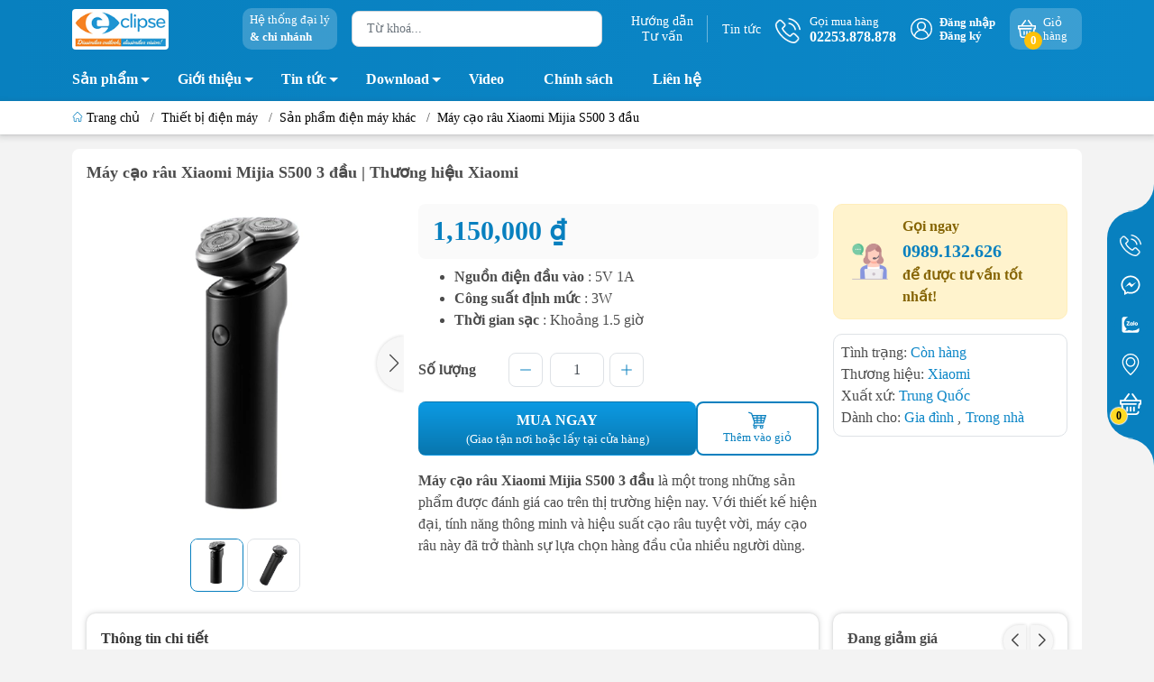

--- FILE ---
content_type: text/html; charset=UTF-8
request_url: https://www.nhatthuc.com.vn/may-cao-rau-xiaomi-mijia-s500-3-dau-electric-shaver
body_size: 45338
content:
<!DOCTYPE HTML PUBLIC "-//W3C//DTD HTML 4.01//EN" "http://www.w3.org/TR/html4/strict.dtd">
<html lang="vi">
<head>
	<title>Máy cạo râu Xiaomi Mijia S500 3 đầu</title>
	<meta http-equiv="content-type" content="text/html; charset=utf-8" />
	<meta http-equiv="CACHE-CONTROL" content="PUBLIC">
	<meta name="viewport" content="width=device-width, minimum-scale=1.0, maximum-scale=1.0, initial-scale=1.0" />
	<meta name="Revisit-After" content="07 days Days">
	<meta name="apple-mobile-web-app-capable" content="yes" />
	<meta name="google-site-verification" content="ewkIrgjk5_Fpo-mBj9q2OFx5uNqbiBrtI62xDOlAP2U" />
	<meta name="description" content="Máy cạo râu Xiaomi Mijia S500 3 đầu chính hãng - giá tốt ưu đại tại Nhật Thực, bảo hành lên đến 2 năm. Giao hàng nhanh chóng, phục vụ tận tâm. Xem ngay !" />
	<meta name="keywords" content="máy lọc không khí, robot hút bụi, bóng đèn thông minh, máy đo nhiệt độ, bóng đèn thông minh, thương hiệu Xiaomi" />
	<meta name="robots" content="index,follow" />
	<meta name="Googlebot" content="index,follow"/>
	<meta name="author" content="Phạm Tiến Quân" />
	<meta name="Generator" content="Nhật Thực Web Team"/>
	<link rel="canonical" href="https://www.nhatthuc.com.vn/may-cao-rau-xiaomi-mijia-s500-3-dau-electric-shaver" />
	<meta property="og:url" content="https://www.nhatthuc.com.vn/may-cao-rau-xiaomi-mijia-s500-3-dau-electric-shaver"/>
	<meta property="og:title" content="Máy cạo râu Xiaomi Mijia S500 3 đầu"/>
	<meta property="og:site_name" content="Nhật Thực – Giải Pháp Thiết Bị An Ninh & Camera"/>
	<meta property="og:description" itemprop="description" content="Máy cạo râu Xiaomi Mijia S500 3 đầu chính hãng - giá tốt ưu đại tại Nhật Thực, bảo hành lên đến 2 năm. Giao hàng nhanh chóng, phục vụ tận tâm. Xem ngay !" />
	<meta property="og:type" content="product"/>
	<meta property="og:image" content="https://www.nhatthuc.com.vn/images_upload/files/890835428%5B1%5D.jpeg"/>
	<meta property="og:locale" content="vi_vn"/>
	<meta property="fb:app_id" content=""/>
	<meta name="twitter:card" content="summary_large_image"/>
	<meta name="twitter:description" content="Máy cạo râu Xiaomi Mijia S500 3 đầu chính hãng - giá tốt ưu đại tại Nhật Thực, bảo hành lên đến 2 năm. Giao hàng nhanh chóng, phục vụ tận tâm. Xem ngay !"/>
	<meta name="twitter:title" content="Máy cạo râu Xiaomi Mijia S500 3 đầu | Thương hiệu Xiaomi"/>
	<meta name="twitter:domain" content="https://www.nhatthuc.com.vn/may-cao-rau-xiaomi-mijia-s500-3-dau-electric-shaver"/>
	<meta name="twitter:image:src" content="https://www.nhatthuc.com.vn/images_upload/files/890835428%5B1%5D.jpeg"/>
	<link rel="shortcut icon" type="image/png" href="/images_upload/favicon.ico" />
	<script language="javascript"> root_dir = "/"; </script>
	<style>:root { --menuWidth: calc(100% - 20px); --leftColBackground: #fff;  --lightLeftColBackground: #f3f3f3; --darkLeftColBackground: #22272b; --mainColor: #0880BF; --mainColor2: #076FA6; --menuHover: #ffda24; --accentColor1: #929292; --accentColor2: #d80000; --textColor: #4c4c4c; --toastSuccessBg: #d1e7dd; --toastSuccessCl: #0f5132; --toastWarningBg: #fff3cd; --toastWarningCl: #664d03; --toastErrorBg: #f8d7da; --toastErrorCl: #842029; --toastSystemBg: #d3d3d4; --toastSystemCl: #141619; }</style>
	<link href="/themes/cdn/themes/868331/assets/bootstrap.scss75d7.css" rel="stylesheet" type="text/css" media="all" />
	<link href="/themes/cdn/themes/868331/assets/mew_style_first.scss75d7.css?v=1.1" rel="stylesheet" type="text/css" media="all" />
	<link href="/themes/cdn/themes/868331/assets/mew_style_index.scss75d7.css?v=1.1" rel="stylesheet" type="text/css" media="all" />
	<link href="/themes/cdn/themes/868331/assets/mew_style_gb.scss75d7.css" rel="stylesheet" type="text/css" media="all" />
	<script src="/themes/js/jquery.js"></script>
</head>


<body id="body_m" class="woocommerce woocommerce-page  aqseocheck">
<!-- Google Tag Manager (noscript) -->
<noscript><iframe src="https://www.googletagmanager.com/ns.html?id=GTM-5C32FN2"
height="0" width="0" style="display:none;visibility:hidden"></iframe></noscript>
<!-- End Google Tag Manager (noscript) -->

<script type="application/ld+json">
{
  "@context": "https://schema.org",
  "@type": "Organization",
  "name": "Công Ty Nhật Thực",
  "alternateName": "Công Ty Cổ Phần Công Nghệ Nhật Thực",
  "url": "https://www.nhatthuc.com.vn/",
  "logo": "https://www.nhatthuc.com.vn/images_upload/logo.png",
  "contactPoint": {
    "@type": "ContactPoint",
    "telephone": "02253878878",
    "contactType": "customer service",
    "contactOption": ["HearingImpairedSupported","TollFree"],
    "areaServed": "VN",
    "availableLanguage": "Vietnamese"
  },
  "sameAs": [
    "https://www.facebook.com/cameranhatthuc/",
    "https://twitter.com/cameranhatthuc",
    "https://www.youtube.com/@cameranhatthuc1262",
    "https://www.linkedin.com/company/nhatthuccomvn",
    "https://www.pinterest.com/cameranhatthuchp/",
    "https://www.tiktok.com/@nhatthuccamera"
  ]
}
</script>
<script type="application/ld+json">
    {
      "@context": "https://schema.org/",
      "@type": "Person",
      "name": "Phạm Tiến Quân",
      "url": "https://www.nhatthuc.com.vn/pham-tien-quan",
      "image": "https://www.nhatthuc.com.vn/images_upload/Quan411683166555.jpg",
      "sameAs": [
        "https://www.facebook.com/cameranhatthuc/",
        "https://twitter.com/cameranhatthuc",
        "https://www.instagram.com/magic.1105/",
        "https://www.nhatthuc.com.vn/"
      ],
      "jobTitle": "CEO Công Ty Cổ Phần Công Nghệ Nhật Thực",
      "worksFor": {
        "@type": "Organization",
        "name": "Công Ty Cổ Phần Công Nghệ Nhật Thực"
      }  
    }
    </script>

<div class="page-body">
	<div class="hidden-md hidden-lg opacity_menu"></div>
	<div class="opacity_filter"></div>
	<div id="body_overlay" class="position-fixed d-none"></div>
	<div class="w-100 clearfix">
		<div class="menubar w-100 text-right d-flex d-lg-none position-fixed align-items-center scroll_down ">
			<a href="/" title="Nhật Thực – Giải Pháp Thiết Bị An Ninh & Camera" class="mr-auto ml-3"> <img style="background:#fff;padding:2px;border-radius:4px;" alt="Nhật Thực – Giải Pháp Thiết Bị An Ninh & Camera" src="/images_upload/logo-mobile.png" class="img-fluid mb_logo"> </a>
		</div>
		<div class="bg_head position-fixed w-100 scroll_down "></div>
		<div class="col-left position-fixed d-flex flex-column pt-2 pb-2">
			<div class="container position-relative">
				<div class="row align-items-center">
					<div class="col-12 col-lg-2 d-none d-lg-block">
						<a href="/" title="Nhật Thực – Giải Pháp Thiết Bị An Ninh & Camera" class="logo"> <img style="background:#fff;padding:3px;border-radius:4px;height:45px;" alt="Nhật Thực – Giải Pháp Thiết Bị An Ninh & Camera" src="/images_upload/logo.png" class="img-fluid"> </a>
					</div>
					<div class="col-12 col-lg-10">
						<div class="d-lg-flex align-items-center position-static pr-menu">
							<div class="mr-2 mr-xl-3 level0 position-relative cls">
<a href="/dai-ly-ban-hang" rel="nofollow" title="Hệ thống cửa hàng" class="align-items-center d-flex head_svg p-1 pl-xl-2 pr-xl-2 rounded-10">
<small>
Hệ thống đại lý 
<b class="d-block">&amp; chi nhánh</b>
</small>
</a>
							</div>
							<div class="search-block mr-3">
								<form action="/san-pham" method="get" class="js-search-form left-search position-relative mt-4 mt-lg-0 pt-2 pb-2 pt-lg-1 pb-lg-1">
									<input type="text" id="js-search-form" placeholder="Từ khoá..." value="" maxlength="70" name="key" class="rounded form-control pl-2 pl-lg-3 pr-5 " autocomplete="off" required>
									<button type="submit" class="border-0 position-absolute p-0" style="background:transparent;margin-right:10px;color:#8a8a8a;"><i class="fa fa-search"></i></button>
									<div id="suggesstion-box" style="display:none"></div>
									<script>
										jQuery("#js-search-form").keyup(function(){
											if ($(this).val().length > 1){
												jQuery.ajax({
													type: "GET",
													url: "/suggesstion.php?key=" + $(this).val(),
													beforeSend: function(){
													//$("#search-box").css("background","#FFF url(LoaderIcon.gif) no-repeat 165px");
													},
													success: function(data){
														jQuery("#suggesstion-box").show();
														jQuery("#suggesstion-box").html(data);
													}
												});
											} else {
												jQuery("#suggesstion-box").hide();
											}
										});
										$("#js-search-form").click(function(){
											if ($(this).val().length < 2){
												jQuery("#suggesstion-box").hide();
											}
										});
									</script>
									<style>
									#suggesstion-box{position: absolute;width: 95%;top: 44px;left: 8px;background: #fff;z-index:999}
									#suggesstion-box ul{box-shadow: 0 1px 8px 1px rgba(0,0,0,.25);background: #fff;padding: 5px;list-style:none;max-height: 320px;overflow-x:hidden;}
									#suggesstion-box ul li{border-top:#ccc solid 1px;font-size:13px;clear:both;padding:3px 0;}
									#suggesstion-box ul li:first-child{border-top:none;}
									#suggesstion-box ul li a{color:#333;}
									#suggesstion-box ul li a:hover{color:#CB2C34;}
									#suggesstion-box ul li img{float:left;margin-right:10px;}
									#suggesstion-box ul li span{display: block; white-space: nowrap; text-overflow: ellipsis; overflow: hidden;}
									</style>
									<!--
									<div class="w-100 position-absolute rounded searchResult px-2 d-none">
										<div class="overflow-auto search-result-warpper">
											<div class="d-block text-left h6 searchResult_products_text mt-2 p-2 rounded text-white">Sản phẩm (<span>0</span>)</div>
											<div class="searchResult_products"></div>
											<div class="d-block text-left h6 searchResult_articles_text mt-2 p-2 rounded text-white">Tin tức (<span>0</span>)</div>
											<div class="searchResult_articles"></div>
											<div class="d-block text-left h6 searchResult_pages_text mt-2 p-2 rounded text-white">Trang nội dung (<span>0</span>)</div>
											<div class="searchResult_pages"></div> <a href="searchabd6.html?type=product&amp;q=" class="btn border-0 rounded-0 w-100 my-0 all-result d-block mb-2 font-weight-bold">Xem tất cả kết quả</a> </div>
									</div>
									-->
								</form>
							</div>
							<div class="blog-block">
								<div class="blog_head text-center d-flex align-items-center">
								<a class="pl-2 pl-xl-3 pr-2 pr-xl-3 d-inline-block position-relative" rel="nofollow" href="/tu-van" title="Hướng dẫn tư vấn">Hướng dẫn<br>Tư vấn</a>
<a class="pl-2 pl-xl-3 pr-2 pr-xl-3 d-inline-block position-relative" href="/tin-tuc" rel="nofollow" title="Tin tức">Tin tức</a>
								</div>
							</div>
							<div class="info-block mr-3">
<a href="tel:02253878878" rel="nofollow" title="02253.878.878" class="align-items-center d-flex"> <span class="play0 d-none d-xl-block">
<svg width="32" height="32">
<use href="#svg-phone"></use>
</svg>
</span> <b><small>Gọi mua hàng</small> <br>02253.878.878</b> </a>

							</div>
							<div class="navigation-bottom mt-auto mt-lg-0">
								<div class="b_use d-none d-lg-flex align-items-stretch">

									<div id="js-login-toggle" class="btn-account d-none d-lg-flex align-items-center justify-content-center mr-3">
										<svg width="24" height="24" class="mr-2 d-none d-xl-block">
											<use href="#svg-account" /> </svg>
										<div id="m_login" class="pop_login">
											<a href="/login/" rel="nofollow" class="item_login d-block font-weight-bold small" title="Đăng nhập">Đăng nhập</a>
											<a href="/register/" rel="nofollow" class="item_login d-block font-weight-bold small" title="Đăng ký">Đăng ký</a>
										</div>
									</div>
									<a class="p-1 btn-cart position-relative d-inline-flex head_svg justify-content-center align-items-center rounded-10" title="Giỏ hàng" href="/cart"  rel="nofollow">
										<span class="b_ico_Cart text-center d-flex justify-content-center align-items-center position-relative">
											<svg width="20" height="20" >
											<use href="#svg-cart" />
											</svg>
											<span class="btn-cart-indicator position-absolute font-weight-bold text-center text-white" id="cart_number">0</span>
										</span>
										<small class="d-none d-xl-block ml-lg-1">Giỏ hàng</small>
									</a>

								</div>
							</div>
						</div>
					</div>
				</div>
			</div>
		</div>
		<div class="navigation-block mr-lg-auto d-none d-lg-block">
			<div class="container">
				<nav>
					<ul id="menu_pc" class="p-0 m-0 list-unstyled position-relative d-lg-flex">

						<li class="level0 position-relative cls pt-1 pt-lg-2 pb-lg-2 pb-1 new-mega-menu">
							<a href="/san-pham" title="Sản phẩm" class="lv1 font-weight-bold d-block pt-1 pb-1  pr-4 js-checkMenu position-relative ">Sản phẩm
								<i class="down_icon align-items-center justify-content-center position-absolute d-none d-lg-block mg"></i>
							</a>
							<i class="js-submenu down_icon d-flex align-items-center justify-content-center position-absolute d-lg-none"></i>
							<ul class="lv1 list-group p-0 list-unstyled rounded">
								<li class="level1 pr-lg-2 pt-lg-2 pb-lg-2 pl-2 position-relative cls">
									<a href="/thiet-bi-camera-an-ninh" class="pr-4 position-relative js-checkMenu" title="Thiết bị camera an ninh">Thiết bị camera an ninh</a>
									<i class="js-submenu down_icon d-flex align-items-center justify-content-center position-absolute d-lg-none1"></i>
									<ul class="lv2 list-group p-0 list-unstyled rounded">
										<li class="level2 "><a href="/camera-giam-sat" title="Camera Quan Sát, Giám Sát" class="pt-1 pb-1 position-relative ">Camera Quan Sát, Giám Sát</a>
											<i class="js-submenu down_icon d-flex align-items-center justify-content-center position-absolute d-lg-none1"></i>
											<ul class="lv3 list-group p-0 list-unstyled rounded">
												<li class="level2 "><a href="/camera-ip" title="Camera IP" class="pt-1 pb-1 position-relative ">Camera IP</a></li>
												<li class="level2 "><a href="/camera-khong-day" title="Camera wifi không dây" class="pt-1 pb-1 position-relative ">Camera wifi không dây</a></li>
												<li class="level2 "><a href="/camera-360-do" title="Camera 360 độ" class="pt-1 pb-1 position-relative ">Camera 360 độ</a></li>
												<li class="level2 "><a href="/camera-ptz" title="Camera PTZ" class="pt-1 pb-1 position-relative ">Camera PTZ</a></li>
												<li class="level2 "><a href="/camera-cap-dong-truc" title="Camera Cáp Đồng Trục" class="pt-1 pb-1 position-relative ">Camera Cáp Đồng Trục</a></li>
												<li class="level2 "><a href="/camera-nhan-dien-bien-so" title="Camera nhận diện biển số" class="pt-1 pb-1 position-relative ">Camera nhận diện biển số</a></li>
											</ul>
										</li>
										<li class="level2 "><a href="/tron-bo-camera" title="Trọn bộ camera" class="pt-1 pb-1 position-relative ">Trọn bộ camera</a>
											<i class="js-submenu down_icon d-flex align-items-center justify-content-center position-absolute d-lg-none1"></i>
											<ul class="lv3 list-group p-0 list-unstyled rounded">
												<li class="level2 "><a href="/tron-bo-camera-dahua-hai-phong" title="Trọn bộ camera Dahua" class="pt-1 pb-1 position-relative ">Trọn bộ camera Dahua</a></li>
												<li class="level2 "><a href="/tron-bo-camera-hikvision" title="Trọn bộ camera Hikvision" class="pt-1 pb-1 position-relative ">Trọn bộ camera Hikvision</a></li>
												<li class="level2 "><a href="/tron-bo-camera-tiandy" title="Trọn bộ camera Tiandy" class="pt-1 pb-1 position-relative ">Trọn bộ camera Tiandy</a></li>
												<li class="level2 "><a href="/tron-bo-camera-panasonic" title="Trọn bộ camera Panasonic" class="pt-1 pb-1 position-relative ">Trọn bộ camera Panasonic</a></li>
												<li class="level2 "><a href="/tron-bo-camera-huviron" title="Trọn bộ camera Huviron" class="pt-1 pb-1 position-relative ">Trọn bộ camera Huviron</a></li>
											</ul>
										</li>
										<li class="level2 "><a href="/dau-ghi-hinh-camera" title="Đầu ghi hình camera" class="pt-1 pb-1 position-relative ">Đầu ghi hình camera</a>
											<i class="js-submenu down_icon d-flex align-items-center justify-content-center position-absolute d-lg-none1"></i>
											<ul class="lv3 list-group p-0 list-unstyled rounded">
												<li class="level2 "><a href="/dau-ghi-hinh-hdcvi" title="Đầu ghi hình Hdcvi" class="pt-1 pb-1 position-relative ">Đầu ghi hình Hdcvi</a></li>
												<li class="level2 "><a href="/dau-ghi-hinh-ahd" title="Đầu ghi hình AHD" class="pt-1 pb-1 position-relative ">Đầu ghi hình AHD</a></li>
												<li class="level2 "><a href="/dau-ghi-hinh-tvi" title="Đầu ghi hình TVI" class="pt-1 pb-1 position-relative ">Đầu ghi hình TVI</a></li>
												<li class="level2 "><a href="/dau-ghi-hinh-camera-ip" title="Đầu ghi hình camera IP" class="pt-1 pb-1 position-relative ">Đầu ghi hình camera IP</a></li>
												<li class="level2 "><a href="/dau-ghi-hinh-camera-tiandy" title="Đầu ghi hình camera Tiandy" class="pt-1 pb-1 position-relative ">Đầu ghi hình camera Tiandy</a></li>
												<li class="level2 "><a href="/dau-ghi-hinh-dahua" title="Đầu ghi hình Dahua" class="pt-1 pb-1 position-relative ">Đầu ghi hình Dahua</a></li>
												<li class="level2 "><a href="/dau-ghi-hinh-hikvision" title="Đầu ghi hình Hikvision" class="pt-1 pb-1 position-relative ">Đầu ghi hình Hikvision</a></li>
												<li class="level2 "><a href="/dau-ghi-hinh-panasonic" title="Đầu ghi hình Panasonic" class="pt-1 pb-1 position-relative ">Đầu ghi hình Panasonic</a></li>
												<li class="level2 "><a href="/dau-ghi-hinh-huviron" title="Đầu ghi hình Huviron" class="pt-1 pb-1 position-relative ">Đầu ghi hình Huviron</a></li>
												<li class="level2 "><a href="/dau-ghi-hinh-tvt" title="Đầu ghi hình TVT" class="pt-1 pb-1 position-relative ">Đầu ghi hình TVT</a></li>
												<li class="level2 "><a href="/dau-ghi-hinh-grandstream" title="Đầu ghi hình Grandstream" class="pt-1 pb-1 position-relative ">Đầu ghi hình Grandstream</a></li>
												<li class="level2 "><a href="/dau-ghi-hinh-bosch" title="Đầu ghi hình Bosch" class="pt-1 pb-1 position-relative ">Đầu ghi hình Bosch</a></li>
												<li class="level2 "><a href="/dau-ghi-hinh-hilook" title="Đầu ghi hình Hilook" class="pt-1 pb-1 position-relative ">Đầu ghi hình Hilook</a></li>
												<li class="level2 "><a href="/dau-ghi-hinh-i-pro" title="Đầu ghi hình I-Pro" class="pt-1 pb-1 position-relative ">Đầu ghi hình I-Pro</a></li>
												<li class="level2 "><a href="/dau-ghi-hinh-hanwha" title="Đầu ghi hình Hanwha" class="pt-1 pb-1 position-relative ">Đầu ghi hình Hanwha</a></li>
											</ul>
										</li>
										<li class="level2 "><a href="/thuong-hieu-camera" title="Thương hiệu camera" class="pt-1 pb-1 position-relative ">Thương hiệu camera</a>
											<i class="js-submenu down_icon d-flex align-items-center justify-content-center position-absolute d-lg-none1"></i>
											<ul class="lv3 list-group p-0 list-unstyled rounded">
												<li class="level2 "><a href="/camera-dahua" title="Camera Dahua" class="pt-1 pb-1 position-relative ">Camera Dahua</a></li>
												<li class="level2 "><a href="/camera-hikvision" title="Camera Hikvision" class="pt-1 pb-1 position-relative ">Camera Hikvision</a></li>
												<li class="level2 "><a href="/camera-tiandy" title="Camera Tiandy" class="pt-1 pb-1 position-relative ">Camera Tiandy</a></li>
												<li class="level2 "><a href="/camera-panasonic" title="Camera Panasonic" class="pt-1 pb-1 position-relative ">Camera Panasonic</a></li>
												<li class="level2 "><a href="/camera-huviron" title="Camera Huviron" class="pt-1 pb-1 position-relative ">Camera Huviron</a></li>
												<li class="level2 "><a href="/camera-ezviz" title="Camera Ezviz" class="pt-1 pb-1 position-relative ">Camera Ezviz</a></li>
												<li class="level2 "><a href="/camera-imou" title="Camera Imou" class="pt-1 pb-1 position-relative ">Camera Imou</a></li>
												<li class="level2 "><a href="/camera-unv" title="Camera UNV" class="pt-1 pb-1 position-relative ">Camera UNV</a></li>
											</ul>
										</li>
										<li class="level2 "><a href="/phu-kien-camera" title="Phụ kiện camera" class="pt-1 pb-1 position-relative ">Phụ kiện camera</a>
											<i class="js-submenu down_icon d-flex align-items-center justify-content-center position-absolute d-lg-none1"></i>
											<ul class="lv3 list-group p-0 list-unstyled rounded">
												<li class="level2 "><a href="/ong-kinh" title="Ống kính" class="pt-1 pb-1 position-relative ">Ống kính</a></li>
												<li class="level2 "><a href="/bo-nguon" title="Bộ nguồn" class="pt-1 pb-1 position-relative ">Bộ nguồn</a></li>
												<li class="level2 "><a href="/vo-che-camera" title="Vỏ che camera" class="pt-1 pb-1 position-relative ">Vỏ che camera</a></li>
												<li class="level2 "><a href="/bo-luu-dien-cho-camera" title="Bộ lưu điện cho camera" class="pt-1 pb-1 position-relative ">Bộ lưu điện cho camera</a></li>
												<li class="level2 "><a href="/chan-de-camera" title="Chân đế camera" class="pt-1 pb-1 position-relative ">Chân đế camera</a></li>
												<li class="level2 "><a href="/mic-sieu-nhay" title="Mic siêu nhạy" class="pt-1 pb-1 position-relative ">Mic siêu nhạy</a></li>
												<li class="level2 "><a href="/cap-dong-truc-camera" title="Cáp đồng trục camera" class="pt-1 pb-1 position-relative ">Cáp đồng trục camera</a></li>
												<li class="level2 "><a href="/phu-kien-camera-khac" title="Phụ kiện camera khác" class="pt-1 pb-1 position-relative ">Phụ kiện camera khác</a></li>
											</ul>
										</li>
									</ul>
								</li>
								<li class="level1 pr-lg-2 pt-lg-2 pb-lg-2 pl-2 position-relative cls">
									<a href="/an-ninh-sieu-thi" class="pr-4 position-relative js-checkMenu" title="An ninh siêu thị">An ninh siêu thị</a>
									<i class="js-submenu down_icon d-flex align-items-center justify-content-center position-absolute d-lg-none1"></i>
									<ul class="lv2 list-group p-0 list-unstyled rounded">
										<li class="level2 "><a href="/tem-tu-an-ninh" title="Tem từ an ninh" class="pt-1 pb-1 position-relative ">Tem từ an ninh</a>
											<i class="js-submenu down_icon d-flex align-items-center justify-content-center position-absolute d-lg-none1"></i>
											<ul class="lv3 list-group p-0 list-unstyled rounded">
												<li class="level2 "><a href="/tem-tu-cung" title="Tem từ cứng" class="pt-1 pb-1 position-relative ">Tem từ cứng</a></li>
												<li class="level2 "><a href="/tem-tu-mem" title="Tem từ mềm" class="pt-1 pb-1 position-relative ">Tem từ mềm</a></li>
											</ul>
										</li>
										<li class="level2 "><a href="/ban-khu-tu" title="Bàn khử từ" class="pt-1 pb-1 position-relative ">Bàn khử từ</a>
											<i class="js-submenu down_icon d-flex align-items-center justify-content-center position-absolute d-lg-none1"></i>
											<ul class="lv3 list-group p-0 list-unstyled rounded">
											</ul>
										</li>
										<li class="level2 "><a href="/cong-tu-an-ninh" title="Cổng từ an ninh" class="pt-1 pb-1 position-relative ">Cổng từ an ninh</a>
											<i class="js-submenu down_icon d-flex align-items-center justify-content-center position-absolute d-lg-none1"></i>
											<ul class="lv3 list-group p-0 list-unstyled rounded">
												<li class="level2 "><a href="/cong-tu-an-ninh-eguard" title="Cổng từ an ninh Eguard" class="pt-1 pb-1 position-relative ">Cổng từ an ninh Eguard</a></li>
												<li class="level2 "><a href="/cong-tu-an-ninh-foxcom" title="Cổng từ an ninh Foxcom" class="pt-1 pb-1 position-relative ">Cổng từ an ninh Foxcom</a></li>
												<li class="level2 "><a href="/cong-tu-an-ninh-kimguard" title="Cổng từ an ninh Kimguard" class="pt-1 pb-1 position-relative ">Cổng từ an ninh Kimguard</a></li>
												<li class="level2 "><a href="/cong-tu-an-ninh-khac" title="Cổng từ an ninh khác" class="pt-1 pb-1 position-relative ">Cổng từ an ninh khác</a></li>
											</ul>
										</li>
										<li class="level2 "><a href="/bo-go-tem-tu-cung" title="Bộ gỡ tem từ cứng" class="pt-1 pb-1 position-relative ">Bộ gỡ tem từ cứng</a>
											<i class="js-submenu down_icon d-flex align-items-center justify-content-center position-absolute d-lg-none1"></i>
											<ul class="lv3 list-group p-0 list-unstyled rounded">
											</ul>
										</li>
										<li class="level2 "><a href="/may-do-kim-loai" title="Máy dò kim loại" class="pt-1 pb-1 position-relative ">Máy dò kim loại</a>
											<i class="js-submenu down_icon d-flex align-items-center justify-content-center position-absolute d-lg-none1"></i>
											<ul class="lv3 list-group p-0 list-unstyled rounded">
											</ul>
										</li>
										<li class="level2 "><a href="/phu-kien-an-ninh-khac" title="Phụ kiện an ninh khác" class="pt-1 pb-1 position-relative ">Phụ kiện an ninh khác</a>
											<i class="js-submenu down_icon d-flex align-items-center justify-content-center position-absolute d-lg-none1"></i>
											<ul class="lv3 list-group p-0 list-unstyled rounded">
											</ul>
										</li>
									</ul>
								</li>
								<li class="level1 pr-lg-2 pt-lg-2 pb-lg-2 pl-2 position-relative cls">
									<a href="/bo-dam-cam-tay" class="pr-4 position-relative js-checkMenu" title="Bộ đàm">Bộ đàm</a>
									<i class="js-submenu down_icon d-flex align-items-center justify-content-center position-absolute d-lg-none1"></i>
									<ul class="lv2 list-group p-0 list-unstyled rounded">
										<li class="level2 "><a href="/bo-dam-kenwood" title="Bộ đàm Kenwood" class="pt-1 pb-1 position-relative ">Bộ đàm Kenwood</a>
											<i class="js-submenu down_icon d-flex align-items-center justify-content-center position-absolute d-lg-none1"></i>
											<ul class="lv3 list-group p-0 list-unstyled rounded">
											</ul>
										</li>
										<li class="level2 "><a href="/bo-dam-motorola" title="Bộ đàm Motorola" class="pt-1 pb-1 position-relative ">Bộ đàm Motorola</a>
											<i class="js-submenu down_icon d-flex align-items-center justify-content-center position-absolute d-lg-none1"></i>
											<ul class="lv3 list-group p-0 list-unstyled rounded">
											</ul>
										</li>
										<li class="level2 "><a href="/bo-dam-icom" title="Bộ đàm Icom" class="pt-1 pb-1 position-relative ">Bộ đàm Icom</a>
											<i class="js-submenu down_icon d-flex align-items-center justify-content-center position-absolute d-lg-none1"></i>
											<ul class="lv3 list-group p-0 list-unstyled rounded">
											</ul>
										</li>
										<li class="level2 "><a href="/bo-dam-tid" title="Bộ đàm TID" class="pt-1 pb-1 position-relative ">Bộ đàm TID</a>
											<i class="js-submenu down_icon d-flex align-items-center justify-content-center position-absolute d-lg-none1"></i>
											<ul class="lv3 list-group p-0 list-unstyled rounded">
											</ul>
										</li>
										<li class="level2 "><a href="/bo-dam-baofeng" title="Bộ đàm BaoFeng" class="pt-1 pb-1 position-relative ">Bộ đàm BaoFeng</a>
											<i class="js-submenu down_icon d-flex align-items-center justify-content-center position-absolute d-lg-none1"></i>
											<ul class="lv3 list-group p-0 list-unstyled rounded">
											</ul>
										</li>
										<li class="level2 "><a href="/bo-dam-hypersia" title="Bộ đàm Hypersia" class="pt-1 pb-1 position-relative ">Bộ đàm Hypersia</a>
											<i class="js-submenu down_icon d-flex align-items-center justify-content-center position-absolute d-lg-none1"></i>
											<ul class="lv3 list-group p-0 list-unstyled rounded">
											</ul>
										</li>
										<li class="level2 "><a href="/bo-dam-micom" title="Bộ đàm Micom" class="pt-1 pb-1 position-relative ">Bộ đàm Micom</a>
											<i class="js-submenu down_icon d-flex align-items-center justify-content-center position-absolute d-lg-none1"></i>
											<ul class="lv3 list-group p-0 list-unstyled rounded">
											</ul>
										</li>
										<li class="level2 "><a href="/bo-dam-hytera" title="Bộ đàm Hytera" class="pt-1 pb-1 position-relative ">Bộ đàm Hytera</a>
											<i class="js-submenu down_icon d-flex align-items-center justify-content-center position-absolute d-lg-none1"></i>
											<ul class="lv3 list-group p-0 list-unstyled rounded">
											</ul>
										</li>
										<li class="level2 "><a href="/bo-dam-visen" title="Bộ đàm Visen" class="pt-1 pb-1 position-relative ">Bộ đàm Visen</a>
											<i class="js-submenu down_icon d-flex align-items-center justify-content-center position-absolute d-lg-none1"></i>
											<ul class="lv3 list-group p-0 list-unstyled rounded">
											</ul>
										</li>
										<li class="level2 "><a href="/phu-kien-bo-dam" title="Phụ kiện bộ đàm" class="pt-1 pb-1 position-relative ">Phụ kiện bộ đàm</a>
											<i class="js-submenu down_icon d-flex align-items-center justify-content-center position-absolute d-lg-none1"></i>
											<ul class="lv3 list-group p-0 list-unstyled rounded">
											</ul>
										</li>
										<li class="level2 "><a href="/bo-dam-cam-tay-vertex-standard" title="Bộ đàm cầm tay Vertex Standard" class="pt-1 pb-1 position-relative ">Bộ đàm cầm tay Vertex Standard</a>
											<i class="js-submenu down_icon d-flex align-items-center justify-content-center position-absolute d-lg-none1"></i>
											<ul class="lv3 list-group p-0 list-unstyled rounded">
											</ul>
										</li>
									</ul>
								</li>
								<li class="level1 pr-lg-2 pt-lg-2 pb-lg-2 pl-2 position-relative cls">
									<a href="/bao-dong-chong-trom" class="pr-4 position-relative js-checkMenu" title="Báo động chống trộm">Báo động chống trộm</a>
									<i class="js-submenu down_icon d-flex align-items-center justify-content-center position-absolute d-lg-none1"></i>
									<ul class="lv2 list-group p-0 list-unstyled rounded">
										<li class="level2 "><a href="/thiet-bi-bao-dong-dahua" title="Thiết bị báo động Dahua" class="pt-1 pb-1 position-relative ">Thiết bị báo động Dahua</a>
											<i class="js-submenu down_icon d-flex align-items-center justify-content-center position-absolute d-lg-none1"></i>
											<ul class="lv3 list-group p-0 list-unstyled rounded">
											</ul>
										</li>
										<li class="level2 "><a href="/thiet-bi-bao-dong-semart" title="Thiết bị báo động Semart" class="pt-1 pb-1 position-relative ">Thiết bị báo động Semart</a>
											<i class="js-submenu down_icon d-flex align-items-center justify-content-center position-absolute d-lg-none1"></i>
											<ul class="lv3 list-group p-0 list-unstyled rounded">
											</ul>
										</li>
										<li class="level2 "><a href="/thiet-bi-bao-dong-hikvision" title="Thiết bị báo động Hikvision" class="pt-1 pb-1 position-relative ">Thiết bị báo động Hikvision</a>
											<i class="js-submenu down_icon d-flex align-items-center justify-content-center position-absolute d-lg-none1"></i>
											<ul class="lv3 list-group p-0 list-unstyled rounded">
											</ul>
										</li>
										<li class="level2 "><a href="/thiet-bi-bao-dong-ezviz" title="Thiết bị báo động Ezviz" class="pt-1 pb-1 position-relative ">Thiết bị báo động Ezviz</a>
											<i class="js-submenu down_icon d-flex align-items-center justify-content-center position-absolute d-lg-none1"></i>
											<ul class="lv3 list-group p-0 list-unstyled rounded">
											</ul>
										</li>
										<li class="level2 "><a href="/thiet-bi-bao-dong-amos" title="Thiết bị báo động Amos" class="pt-1 pb-1 position-relative ">Thiết bị báo động Amos</a>
											<i class="js-submenu down_icon d-flex align-items-center justify-content-center position-absolute d-lg-none1"></i>
											<ul class="lv3 list-group p-0 list-unstyled rounded">
											</ul>
										</li>
										<li class="level2 "><a href="/thiet-bi-bao-dong-focus" title="Thiết bị báo động Focus" class="pt-1 pb-1 position-relative ">Thiết bị báo động Focus</a>
											<i class="js-submenu down_icon d-flex align-items-center justify-content-center position-absolute d-lg-none1"></i>
											<ul class="lv3 list-group p-0 list-unstyled rounded">
											</ul>
										</li>
										<li class="level2 "><a href="/phu-kien-bao-dong-chong-trom" title="Phụ kiện báo động chống trộm" class="pt-1 pb-1 position-relative ">Phụ kiện báo động chống trộm</a>
											<i class="js-submenu down_icon d-flex align-items-center justify-content-center position-absolute d-lg-none1"></i>
											<ul class="lv3 list-group p-0 list-unstyled rounded">
											</ul>
										</li>
										<li class="level2 "><a href="/thiet-bi-bao-dong-karassn" title="Thiết bị báo động Karassn" class="pt-1 pb-1 position-relative ">Thiết bị báo động Karassn</a>
											<i class="js-submenu down_icon d-flex align-items-center justify-content-center position-absolute d-lg-none1"></i>
											<ul class="lv3 list-group p-0 list-unstyled rounded">
											</ul>
										</li>
										<li class="level2 "><a href="/thiet-bi-bao-dong-khac" title="Thiết bị báo động khác" class="pt-1 pb-1 position-relative ">Thiết bị báo động khác</a>
											<i class="js-submenu down_icon d-flex align-items-center justify-content-center position-absolute d-lg-none1"></i>
											<ul class="lv3 list-group p-0 list-unstyled rounded">
											</ul>
										</li>
									</ul>
								</li>
								<li class="level1 pr-lg-2 pt-lg-2 pb-lg-2 pl-2 position-relative cls">
									<a href="/may-cham-cong" class="pr-4 position-relative js-checkMenu" title="Máy chấm công">Máy chấm công</a>
									<i class="js-submenu down_icon d-flex align-items-center justify-content-center position-absolute d-lg-none1"></i>
									<ul class="lv2 list-group p-0 list-unstyled rounded">
										<li class="level2 "><a href="/may-cham-cong-van-tay" title="Máy chấm công vân tay" class="pt-1 pb-1 position-relative ">Máy chấm công vân tay</a>
											<i class="js-submenu down_icon d-flex align-items-center justify-content-center position-absolute d-lg-none1"></i>
											<ul class="lv3 list-group p-0 list-unstyled rounded">
												<li class="level2 "><a href="/may-cham-cong-van-tay-hikvision" title="Máy chấm công vân tay Hikvision" class="pt-1 pb-1 position-relative ">Máy chấm công vân tay Hikvision</a></li>
												<li class="level2 "><a href="/may-cham-cong-van-tay-khuon-mat-ronald-jack" title="Máy chấm công vân tay, khuôn mặt Ronald Jack" class="pt-1 pb-1 position-relative ">Máy chấm công vân tay, khuôn mặt Ronald Jack</a></li>
												<li class="level2 "><a href="/may-cham-cong-van-tay-dahua" title="Máy chấm công vân tay Dahua" class="pt-1 pb-1 position-relative ">Máy chấm công vân tay Dahua</a></li>
											</ul>
										</li>
										<li class="level2 "><a href="/may-cham-cong-khuon-mat" title="Máy chấm công khuôn mặt" class="pt-1 pb-1 position-relative ">Máy chấm công khuôn mặt</a>
											<i class="js-submenu down_icon d-flex align-items-center justify-content-center position-absolute d-lg-none1"></i>
											<ul class="lv3 list-group p-0 list-unstyled rounded">
												<li class="level2 "><a href="/may-cham-cong-khuon-mat-hikvision" title="Máy chấm công khuôn mặt Hikvision" class="pt-1 pb-1 position-relative ">Máy chấm công khuôn mặt Hikvision</a></li>
												<li class="level2 "><a href="/may-cham-cong-khuon-mat-dahua" title="Máy chấm công khuôn mặt Dahua" class="pt-1 pb-1 position-relative ">Máy chấm công khuôn mặt Dahua</a></li>
												<li class="level2 "><a href="/may-cham-cong-khuon-mat-kbvision" title="Máy chấm công khuôn mặt KBVISION" class="pt-1 pb-1 position-relative ">Máy chấm công khuôn mặt KBVISION</a></li>
												<li class="level2 "><a href="/may-cham-cong-khuon-mat-zk-teco" title="Máy chấm công khuôn mặt ZK TECO" class="pt-1 pb-1 position-relative ">Máy chấm công khuôn mặt ZK TECO</a></li>
												<li class="level2 "><a href="/" title="" class="pt-1 pb-1 position-relative "></a></li>
												<li class="level2 "><a href="/" title="" class="pt-1 pb-1 position-relative "></a></li>
												<li class="level2 "><a href="/" title="" class="pt-1 pb-1 position-relative "></a></li>
												<li class="level2 "><a href="/" title="" class="pt-1 pb-1 position-relative "></a></li>
											</ul>
										</li>
										<li class="level2 "><a href="/may-cham-cong-the-tu" title="Máy chấm công thẻ từ" class="pt-1 pb-1 position-relative ">Máy chấm công thẻ từ</a>
											<i class="js-submenu down_icon d-flex align-items-center justify-content-center position-absolute d-lg-none1"></i>
											<ul class="lv3 list-group p-0 list-unstyled rounded">
											</ul>
										</li>
										<li class="level2 "><a href="/may-cham-cong-the-giay" title="Máy chấm công thẻ giấy" class="pt-1 pb-1 position-relative ">Máy chấm công thẻ giấy</a>
											<i class="js-submenu down_icon d-flex align-items-center justify-content-center position-absolute d-lg-none1"></i>
											<ul class="lv3 list-group p-0 list-unstyled rounded">
											</ul>
										</li>
										<li class="level2 "><a href="/may-cham-cong-khac" title="Máy chấm công khác" class="pt-1 pb-1 position-relative ">Máy chấm công khác</a>
											<i class="js-submenu down_icon d-flex align-items-center justify-content-center position-absolute d-lg-none1"></i>
											<ul class="lv3 list-group p-0 list-unstyled rounded">
											</ul>
										</li>
										<li class="level2 "><a href="/bo-kiem-soat-cua-ra-vao" title="Bộ kiểm soát cửa ra vào" class="pt-1 pb-1 position-relative ">Bộ kiểm soát cửa ra vào</a>
											<i class="js-submenu down_icon d-flex align-items-center justify-content-center position-absolute d-lg-none1"></i>
											<ul class="lv3 list-group p-0 list-unstyled rounded">
											</ul>
										</li>
										<li class="level2 "><a href="/phu-kien-may-cham-cong" title="Phụ kiện máy chấm công" class="pt-1 pb-1 position-relative ">Phụ kiện máy chấm công</a>
											<i class="js-submenu down_icon d-flex align-items-center justify-content-center position-absolute d-lg-none1"></i>
											<ul class="lv3 list-group p-0 list-unstyled rounded">
											</ul>
										</li>
									</ul>
								</li>
								<li class="level1 pr-lg-2 pt-lg-2 pb-lg-2 pl-2 position-relative cls">
									<a href="/tong-dai-dien-thoai" class="pr-4 position-relative js-checkMenu" title="Tổng đài điện thoại">Tổng đài điện thoại</a>
									<i class="js-submenu down_icon d-flex align-items-center justify-content-center position-absolute d-lg-none1"></i>
									<ul class="lv2 list-group p-0 list-unstyled rounded">
										<li class="level2 "><a href="/tong-dai-dien-thoai-ip" title="Tổng đài điện thoại IP" class="pt-1 pb-1 position-relative ">Tổng đài điện thoại IP</a>
											<i class="js-submenu down_icon d-flex align-items-center justify-content-center position-absolute d-lg-none1"></i>
											<ul class="lv3 list-group p-0 list-unstyled rounded">
											</ul>
										</li>
										<li class="level2 "><a href="/dien-thoai-ip" title="Điện thoại IP" class="pt-1 pb-1 position-relative ">Điện thoại IP</a>
											<i class="js-submenu down_icon d-flex align-items-center justify-content-center position-absolute d-lg-none1"></i>
											<ul class="lv3 list-group p-0 list-unstyled rounded">
											</ul>
										</li>
										<li class="level2 "><a href="/phu-kien-tong-dai-khac" title="Phụ kiện tổng đài khác" class="pt-1 pb-1 position-relative ">Phụ kiện tổng đài khác</a>
											<i class="js-submenu down_icon d-flex align-items-center justify-content-center position-absolute d-lg-none1"></i>
											<ul class="lv3 list-group p-0 list-unstyled rounded">
											</ul>
										</li>
										<li class="level2 "><a href="/thiet-bi-cuoc-hop" title="Thiết bị cuộc họp " class="pt-1 pb-1 position-relative ">Thiết bị cuộc họp </a>
											<i class="js-submenu down_icon d-flex align-items-center justify-content-center position-absolute d-lg-none1"></i>
											<ul class="lv3 list-group p-0 list-unstyled rounded">
												<li class="level2 "><a href="/thiet-bi-xu-ly-trung-tam-hoi-nghi" title="Thiết bị xử lý trung tâm hội nghị" class="pt-1 pb-1 position-relative ">Thiết bị xử lý trung tâm hội nghị</a></li>
												<li class="level2 "><a href="/thiet-bi-thu-phat-vo-tuyen" title="Thiết bị thu phát vô tuyến" class="pt-1 pb-1 position-relative ">Thiết bị thu phát vô tuyến</a></li>
												<li class="level2 "><a href="/webcam-hoi-nghi" title="Webcam hội nghị" class="pt-1 pb-1 position-relative ">Webcam hội nghị</a></li>
												<li class="level2 "><a href="/loa-hoi-nghi" title="Loa hội nghị" class="pt-1 pb-1 position-relative ">Loa hội nghị</a></li>
												<li class="level2 "><a href="/thiet-bi-cuoc-hop-khac-phu-kien" title="Thiết bị cuộc họp khác & Phụ kiện" class="pt-1 pb-1 position-relative ">Thiết bị cuộc họp khác & Phụ kiện</a></li>
											</ul>
										</li>
										<li class="level2 "><a href="/he-thong-tong-dai-grandstream" title="Hệ thống tổng đài Grandstream" class="pt-1 pb-1 position-relative ">Hệ thống tổng đài Grandstream</a>
											<i class="js-submenu down_icon d-flex align-items-center justify-content-center position-absolute d-lg-none1"></i>
											<ul class="lv3 list-group p-0 list-unstyled rounded">
												<li class="level2 "><a href="/tong-dai-grandstream" title="Tổng đài Grandstream" class="pt-1 pb-1 position-relative ">Tổng đài Grandstream</a></li>
												<li class="level2 "><a href="/dien-thoai-grandstream" title="Điện thoại Grandstream" class="pt-1 pb-1 position-relative ">Điện thoại Grandstream</a></li>
												<li class="level2 "><a href="/license-kich-hoat-grandstream" title="License kích hoạt Grandstream" class="pt-1 pb-1 position-relative ">License kích hoạt Grandstream</a></li>
												<li class="level2 "><a href="/phu-kien-tong-dai-grandstream" title="Phụ kiện tổng đài Grandstream" class="pt-1 pb-1 position-relative ">Phụ kiện tổng đài Grandstream</a></li>
												<li class="level2 "><a href="/he-thong-hoi-nghi-grandstream" title="Hệ thống hội nghị Grandstream" class="pt-1 pb-1 position-relative ">Hệ thống hội nghị Grandstream</a></li>
											</ul>
										</li>
										<li class="level2 "><a href="/he-thong-tong-dai-excelltel" title="Hệ thống tổng đài Excelltel" class="pt-1 pb-1 position-relative ">Hệ thống tổng đài Excelltel</a>
											<i class="js-submenu down_icon d-flex align-items-center justify-content-center position-absolute d-lg-none1"></i>
											<ul class="lv3 list-group p-0 list-unstyled rounded">
												<li class="level2 "><a href="/tong-dai-excelltel" title="Tổng đài Excelltel" class="pt-1 pb-1 position-relative ">Tổng đài Excelltel</a></li>
												<li class="level2 "><a href="/dien-thoai-excelltel" title="Điện thoại Excelltel" class="pt-1 pb-1 position-relative ">Điện thoại Excelltel</a></li>
												<li class="level2 "><a href="/phu-kien-tong-dai-excelltel" title="Phụ kiện tổng đài Excelltel" class="pt-1 pb-1 position-relative ">Phụ kiện tổng đài Excelltel</a></li>
											</ul>
										</li>
										<li class="level2 "><a href="/he-thong-tong-dai-panasonic" title="Hệ thống tổng đài Panasonic" class="pt-1 pb-1 position-relative ">Hệ thống tổng đài Panasonic</a>
											<i class="js-submenu down_icon d-flex align-items-center justify-content-center position-absolute d-lg-none1"></i>
											<ul class="lv3 list-group p-0 list-unstyled rounded">
												<li class="level2 "><a href="/tong-dai-panasonic" title="Tổng đài Panasonic" class="pt-1 pb-1 position-relative ">Tổng đài Panasonic</a></li>
												<li class="level2 "><a href="/dien-thoai-panasonic" title="Điện thoại Panasonic" class="pt-1 pb-1 position-relative ">Điện thoại Panasonic</a></li>
												<li class="level2 "><a href="/phu-kien-tong-dai-panasonic" title="Phụ kiện tổng đài Panasonic" class="pt-1 pb-1 position-relative ">Phụ kiện tổng đài Panasonic</a></li>
											</ul>
										</li>
										<li class="level2 "><a href="/he-thong-tong-dai-yeastar" title="Hệ thống tổng đài Yeastar" class="pt-1 pb-1 position-relative ">Hệ thống tổng đài Yeastar</a>
											<i class="js-submenu down_icon d-flex align-items-center justify-content-center position-absolute d-lg-none1"></i>
											<ul class="lv3 list-group p-0 list-unstyled rounded">
												<li class="level2 "><a href="/tong-dai-yeastar" title="Tổng đài Yeastar" class="pt-1 pb-1 position-relative ">Tổng đài Yeastar</a></li>
												<li class="level2 "><a href="/dien-thoai-yeastar" title="Điện thoại Yeastar" class="pt-1 pb-1 position-relative ">Điện thoại Yeastar</a></li>
												<li class="level2 "><a href="/phu-kien-tong-dai-yeastar" title="Phụ kiện tổng đài Yeastar" class="pt-1 pb-1 position-relative ">Phụ kiện tổng đài Yeastar</a></li>
											</ul>
										</li>
										<li class="level2 "><a href="/he-thong-tong-dai-nec" title="Hệ thống tổng đài NEC" class="pt-1 pb-1 position-relative ">Hệ thống tổng đài NEC</a>
											<i class="js-submenu down_icon d-flex align-items-center justify-content-center position-absolute d-lg-none1"></i>
											<ul class="lv3 list-group p-0 list-unstyled rounded">
												<li class="level2 "><a href="/tong-dai-nec" title="Tổng đài NEC" class="pt-1 pb-1 position-relative ">Tổng đài NEC</a></li>
												<li class="level2 "><a href="/dien-thoai-nec" title="Điện thoại NEC" class="pt-1 pb-1 position-relative ">Điện thoại NEC</a></li>
												<li class="level2 "><a href="/phan-mem-license-kich-hoat-nec" title="Phần mềm & License kích hoạt NEC" class="pt-1 pb-1 position-relative ">Phần mềm & License kích hoạt NEC</a></li>
												<li class="level2 "><a href="/phu-kien-tong-dai-nec" title="Phụ kiện tổng đài NEC" class="pt-1 pb-1 position-relative ">Phụ kiện tổng đài NEC</a></li>
											</ul>
										</li>
									</ul>
								</li>
								<li class="level1 pr-lg-2 pt-lg-2 pb-lg-2 pl-2 position-relative cls">
									<a href="/thiet-bi-dien-thong-minh" class="pr-4 position-relative js-checkMenu" title="Thiết bị điện thông minh">Thiết bị điện thông minh</a>
									<i class="js-submenu down_icon d-flex align-items-center justify-content-center position-absolute d-lg-none1"></i>
									<ul class="lv2 list-group p-0 list-unstyled rounded">
										<li class="level2 "><a href="/chuong-cua-co-hinh" title="Chuông cửa có hình" class="pt-1 pb-1 position-relative ">Chuông cửa có hình</a>
											<i class="js-submenu down_icon d-flex align-items-center justify-content-center position-absolute d-lg-none1"></i>
											<ul class="lv3 list-group p-0 list-unstyled rounded">
												<li class="level2 "><a href="/chuong-cua-co-hinh-hikvision" title="Chuông cửa có hình Hikvision" class="pt-1 pb-1 position-relative ">Chuông cửa có hình Hikvision</a></li>
												<li class="level2 "><a href="/chuong-cua-co-hinh-dahua" title="Chuông cửa có hình Dahua" class="pt-1 pb-1 position-relative ">Chuông cửa có hình Dahua</a></li>
												<li class="level2 "><a href="/chuong-cua-co-hinh-fanvil" title="Chuông cửa có hình Fanvil" class="pt-1 pb-1 position-relative ">Chuông cửa có hình Fanvil</a></li>
												<li class="level2 "><a href="/chuong-cua-co-hinh-basip" title="Chuông cửa có hình BasIP" class="pt-1 pb-1 position-relative ">Chuông cửa có hình BasIP</a></li>
												<li class="level2 "><a href="/chuong-cua-co-hinh-commax" title="Chuông cửa có hình COMMAX" class="pt-1 pb-1 position-relative ">Chuông cửa có hình COMMAX</a></li>
												<li class="level2 "><a href="/chuong-cua-co-hinh-aiphone" title="Chuông cửa có hình Aiphone" class="pt-1 pb-1 position-relative ">Chuông cửa có hình Aiphone</a></li>
												<li class="level2 "><a href="/phu-kien-chuong-cua-co-hinh" title="Phụ kiện chuông cửa có hình" class="pt-1 pb-1 position-relative ">Phụ kiện chuông cửa có hình</a></li>
											</ul>
										</li>
										<li class="level2 "><a href="/robot-phuc-vu" title="Robot phục vụ" class="pt-1 pb-1 position-relative ">Robot phục vụ</a>
											<i class="js-submenu down_icon d-flex align-items-center justify-content-center position-absolute d-lg-none1"></i>
											<ul class="lv3 list-group p-0 list-unstyled rounded">
											</ul>
										</li>
										<li class="level2 "><a href="/den-nang-luong-mat-troi" title="Đèn năng lượng mặt trời" class="pt-1 pb-1 position-relative ">Đèn năng lượng mặt trời</a>
											<i class="js-submenu down_icon d-flex align-items-center justify-content-center position-absolute d-lg-none1"></i>
											<ul class="lv3 list-group p-0 list-unstyled rounded">
											</ul>
										</li>
										<li class="level2 "><a href="/khoa-cua-thong-minh" title="Khóa cửa thông minh" class="pt-1 pb-1 position-relative ">Khóa cửa thông minh</a>
											<i class="js-submenu down_icon d-flex align-items-center justify-content-center position-absolute d-lg-none1"></i>
											<ul class="lv3 list-group p-0 list-unstyled rounded">
												<li class="level2 "><a href="/khoa-cua-thong-minh-onecam" title="Khoá cửa thông minh OneCam" class="pt-1 pb-1 position-relative ">Khoá cửa thông minh OneCam</a></li>
											</ul>
										</li>
										<li class="level2 "><a href="/quat-nang-luong-mat-troi" title="Quạt năng lượng mặt trời" class="pt-1 pb-1 position-relative ">Quạt năng lượng mặt trời</a>
											<i class="js-submenu down_icon d-flex align-items-center justify-content-center position-absolute d-lg-none1"></i>
											<ul class="lv3 list-group p-0 list-unstyled rounded">
											</ul>
										</li>
										<li class="level2 "><a href="/thiet-bi-y-te-suc-khoe" title="Thiết bị y tế - sức khỏe" class="pt-1 pb-1 position-relative ">Thiết bị y tế - sức khỏe</a>
											<i class="js-submenu down_icon d-flex align-items-center justify-content-center position-absolute d-lg-none1"></i>
											<ul class="lv3 list-group p-0 list-unstyled rounded">
											</ul>
										</li>
										<li class="level2 "><a href="/man-hinh-tuong-tac" title="Màn hình tương tác" class="pt-1 pb-1 position-relative ">Màn hình tương tác</a>
											<i class="js-submenu down_icon d-flex align-items-center justify-content-center position-absolute d-lg-none1"></i>
											<ul class="lv3 list-group p-0 list-unstyled rounded">
											</ul>
										</li>
										<li class="level2 "><a href="/rem-thong-minh" title="Rèm thông minh" class="pt-1 pb-1 position-relative ">Rèm thông minh</a>
											<i class="js-submenu down_icon d-flex align-items-center justify-content-center position-absolute d-lg-none1"></i>
											<ul class="lv3 list-group p-0 list-unstyled rounded">
											</ul>
										</li>
										<li class="level2 "><a href="/den-cam-bien-thong-minh" title="Đèn cảm biến thông minh" class="pt-1 pb-1 position-relative ">Đèn cảm biến thông minh</a>
											<i class="js-submenu down_icon d-flex align-items-center justify-content-center position-absolute d-lg-none1"></i>
											<ul class="lv3 list-group p-0 list-unstyled rounded">
											</ul>
										</li>
										<li class="level2 "><a href="/gian-phoi-thong-minh" title="Giàn phơi thông minh" class="pt-1 pb-1 position-relative ">Giàn phơi thông minh</a>
											<i class="js-submenu down_icon d-flex align-items-center justify-content-center position-absolute d-lg-none1"></i>
											<ul class="lv3 list-group p-0 list-unstyled rounded">
											</ul>
										</li>
										<li class="level2 "><a href="/dong-ho-thong-minh" title="Đồng hồ thông minh" class="pt-1 pb-1 position-relative ">Đồng hồ thông minh</a>
											<i class="js-submenu down_icon d-flex align-items-center justify-content-center position-absolute d-lg-none1"></i>
											<ul class="lv3 list-group p-0 list-unstyled rounded">
											</ul>
										</li>
										<li class="level2 "><a href="/loa-thong-minh" title="Loa thông minh" class="pt-1 pb-1 position-relative ">Loa thông minh</a>
											<i class="js-submenu down_icon d-flex align-items-center justify-content-center position-absolute d-lg-none1"></i>
											<ul class="lv3 list-group p-0 list-unstyled rounded">
											</ul>
										</li>
										<li class="level2 "><a href="/phu-kien-dien-thong-minh" title="Phụ kiện điện thông minh" class="pt-1 pb-1 position-relative ">Phụ kiện điện thông minh</a>
											<i class="js-submenu down_icon d-flex align-items-center justify-content-center position-absolute d-lg-none1"></i>
											<ul class="lv3 list-group p-0 list-unstyled rounded">
											</ul>
										</li>
									</ul>
								</li>
								<li class="level1 pr-lg-2 pt-lg-2 pb-lg-2 pl-2 position-relative cls">
									<a href="/thiet-bi-quan-ly-sieu-thi" class="pr-4 position-relative js-checkMenu" title="Thiết bị quản lý siêu thị">Thiết bị quản lý siêu thị</a>
									<i class="js-submenu down_icon d-flex align-items-center justify-content-center position-absolute d-lg-none1"></i>
									<ul class="lv2 list-group p-0 list-unstyled rounded">
										<li class="level2 "><a href="/dau-doc-ma-vach" title="Đầu đọc mã vạch" class="pt-1 pb-1 position-relative ">Đầu đọc mã vạch</a>
											<i class="js-submenu down_icon d-flex align-items-center justify-content-center position-absolute d-lg-none1"></i>
											<ul class="lv3 list-group p-0 list-unstyled rounded">
											</ul>
										</li>
										<li class="level2 "><a href="/phan-mem-tinh-tien-sieu-thi" title="Phần mềm tính tiền siêu thị" class="pt-1 pb-1 position-relative ">Phần mềm tính tiền siêu thị</a>
											<i class="js-submenu down_icon d-flex align-items-center justify-content-center position-absolute d-lg-none1"></i>
											<ul class="lv3 list-group p-0 list-unstyled rounded">
											</ul>
										</li>
										<li class="level2 "><a href="/may-in-hoa-don" title="Máy in hoá đơn" class="pt-1 pb-1 position-relative ">Máy in hoá đơn</a>
											<i class="js-submenu down_icon d-flex align-items-center justify-content-center position-absolute d-lg-none1"></i>
											<ul class="lv3 list-group p-0 list-unstyled rounded">
											</ul>
										</li>
										<li class="level2 "><a href="/may-in-ma-vach" title="Máy in mã vạch" class="pt-1 pb-1 position-relative ">Máy in mã vạch</a>
											<i class="js-submenu down_icon d-flex align-items-center justify-content-center position-absolute d-lg-none1"></i>
											<ul class="lv3 list-group p-0 list-unstyled rounded">
											</ul>
										</li>
										<li class="level2 "><a href="/may-dem-tien" title="Máy đếm tiền" class="pt-1 pb-1 position-relative ">Máy đếm tiền</a>
											<i class="js-submenu down_icon d-flex align-items-center justify-content-center position-absolute d-lg-none1"></i>
											<ul class="lv3 list-group p-0 list-unstyled rounded">
											</ul>
										</li>
									</ul>
								</li>
								<li class="level1 pr-lg-2 pt-lg-2 pb-lg-2 pl-2 position-relative cls">
									<a href="/he-thong-bao-chay" class="pr-4 position-relative js-checkMenu" title="Hệ thống báo cháy">Hệ thống báo cháy</a>
									<i class="js-submenu down_icon d-flex align-items-center justify-content-center position-absolute d-lg-none1"></i>
									<ul class="lv2 list-group p-0 list-unstyled rounded">
										<li class="level2 "><a href="/binh-chua-chay" title="Bình chữa cháy" class="pt-1 pb-1 position-relative ">Bình chữa cháy</a>
											<i class="js-submenu down_icon d-flex align-items-center justify-content-center position-absolute d-lg-none1"></i>
											<ul class="lv3 list-group p-0 list-unstyled rounded">
											</ul>
										</li>
										<li class="level2 "><a href="/trung-tam-bao-chay" title="Trung tâm báo cháy" class="pt-1 pb-1 position-relative ">Trung tâm báo cháy</a>
											<i class="js-submenu down_icon d-flex align-items-center justify-content-center position-absolute d-lg-none1"></i>
											<ul class="lv3 list-group p-0 list-unstyled rounded">
											</ul>
										</li>
										<li class="level2 "><a href="/dau-bao-nhiet" title="Đầu báo nhiệt" class="pt-1 pb-1 position-relative ">Đầu báo nhiệt</a>
											<i class="js-submenu down_icon d-flex align-items-center justify-content-center position-absolute d-lg-none1"></i>
											<ul class="lv3 list-group p-0 list-unstyled rounded">
											</ul>
										</li>
										<li class="level2 "><a href="/dau-do-khoi" title="Đầu dò khói" class="pt-1 pb-1 position-relative ">Đầu dò khói</a>
											<i class="js-submenu down_icon d-flex align-items-center justify-content-center position-absolute d-lg-none1"></i>
											<ul class="lv3 list-group p-0 list-unstyled rounded">
											</ul>
										</li>
										<li class="level2 "><a href="/nut-khan-cap" title="Nút khẩn cấp" class="pt-1 pb-1 position-relative ">Nút khẩn cấp</a>
											<i class="js-submenu down_icon d-flex align-items-center justify-content-center position-absolute d-lg-none1"></i>
											<ul class="lv3 list-group p-0 list-unstyled rounded">
											</ul>
										</li>
										<li class="level2 "><a href="/chuong-bao-chay" title="Chuông báo cháy" class="pt-1 pb-1 position-relative ">Chuông báo cháy</a>
											<i class="js-submenu down_icon d-flex align-items-center justify-content-center position-absolute d-lg-none1"></i>
											<ul class="lv3 list-group p-0 list-unstyled rounded">
											</ul>
										</li>
										<li class="level2 "><a href="/den-bao-chay" title="Đèn báo cháy" class="pt-1 pb-1 position-relative ">Đèn báo cháy</a>
											<i class="js-submenu down_icon d-flex align-items-center justify-content-center position-absolute d-lg-none1"></i>
											<ul class="lv3 list-group p-0 list-unstyled rounded">
											</ul>
										</li>
										<li class="level2 "><a href="/thiet-bi-chong-set-1" title="Thiết bị Chống sét" class="pt-1 pb-1 position-relative ">Thiết bị Chống sét</a>
											<i class="js-submenu down_icon d-flex align-items-center justify-content-center position-absolute d-lg-none1"></i>
											<ul class="lv3 list-group p-0 list-unstyled rounded">
												<li class="level2 "><a href="/kim-thu-set" title="Kim thu sét" class="pt-1 pb-1 position-relative ">Kim thu sét</a></li>
												<li class="level2 "><a href="/thiet-bi-chong-set-lan-truyen-spd" title="Thiết bị Chống sét Lan truyền (SPD)" class="pt-1 pb-1 position-relative ">Thiết bị Chống sét Lan truyền (SPD)</a></li>
												<li class="level2 "><a href="/vat-tu-tiep-dia" title="Vật tư Tiếp địa" class="pt-1 pb-1 position-relative ">Vật tư Tiếp địa</a></li>
												<li class="level2 "><a href="/day-dan-cap-thoat-set" title="Dây dẫn & Cáp thoát sét" class="pt-1 pb-1 position-relative ">Dây dẫn & Cáp thoát sét</a></li>
												<li class="level2 "><a href="/hop-kiem-tra-tiep-dia" title="Hộp kiểm tra tiếp địa" class="pt-1 pb-1 position-relative ">Hộp kiểm tra tiếp địa</a></li>
											</ul>
										</li>
									</ul>
								</li>
								<li class="level1 pr-lg-2 pt-lg-2 pb-lg-2 pl-2 position-relative cls">
									<a href="/phu-kien" class="pr-4 position-relative js-checkMenu" title="Phụ kiện">Phụ kiện</a>
									<i class="js-submenu down_icon d-flex align-items-center justify-content-center position-absolute d-lg-none1"></i>
									<ul class="lv2 list-group p-0 list-unstyled rounded">
										<li class="level2 "><a href="/he-thong-may-chu" title="Hệ thống máy chủ" class="pt-1 pb-1 position-relative ">Hệ thống máy chủ</a>
											<i class="js-submenu down_icon d-flex align-items-center justify-content-center position-absolute d-lg-none1"></i>
											<ul class="lv3 list-group p-0 list-unstyled rounded">
											</ul>
										</li>
										<li class="level2 "><a href="/usb" title="USB" class="pt-1 pb-1 position-relative ">USB</a>
											<i class="js-submenu down_icon d-flex align-items-center justify-content-center position-absolute d-lg-none1"></i>
											<ul class="lv3 list-group p-0 list-unstyled rounded">
											</ul>
										</li>
										<li class="level2 "><a href="/the-nho" title="Thẻ nhớ" class="pt-1 pb-1 position-relative ">Thẻ nhớ</a>
											<i class="js-submenu down_icon d-flex align-items-center justify-content-center position-absolute d-lg-none1"></i>
											<ul class="lv3 list-group p-0 list-unstyled rounded">
											</ul>
										</li>
										<li class="level2 "><a href="/o-cung" title="Ổ cứng" class="pt-1 pb-1 position-relative ">Ổ cứng</a>
											<i class="js-submenu down_icon d-flex align-items-center justify-content-center position-absolute d-lg-none1"></i>
											<ul class="lv3 list-group p-0 list-unstyled rounded">
											</ul>
										</li>
										<li class="level2 "><a href="/may-ghi-am" title="Máy ghi âm" class="pt-1 pb-1 position-relative ">Máy ghi âm</a>
											<i class="js-submenu down_icon d-flex align-items-center justify-content-center position-absolute d-lg-none1"></i>
											<ul class="lv3 list-group p-0 list-unstyled rounded">
											</ul>
										</li>
										<li class="level2 "><a href="/quat-lam-mat" title="Quạt làm mát" class="pt-1 pb-1 position-relative ">Quạt làm mát</a>
											<i class="js-submenu down_icon d-flex align-items-center justify-content-center position-absolute d-lg-none1"></i>
											<ul class="lv3 list-group p-0 list-unstyled rounded">
											</ul>
										</li>
										<li class="level2 "><a href="/cap-ket-noi-hdmi" title="Cáp kết nối HDMI" class="pt-1 pb-1 position-relative ">Cáp kết nối HDMI</a>
											<i class="js-submenu down_icon d-flex align-items-center justify-content-center position-absolute d-lg-none1"></i>
											<ul class="lv3 list-group p-0 list-unstyled rounded">
											</ul>
										</li>
									</ul>
								</li>
								<li class="level1 pr-lg-2 pt-lg-2 pb-lg-2 pl-2 position-relative cls">
									<a href="/dinh-vi-giam-sat-hanh-trinh" class="pr-4 position-relative js-checkMenu" title="Định vị giám sát hành trình">Định vị giám sát hành trình</a>
									<i class="js-submenu down_icon d-flex align-items-center justify-content-center position-absolute d-lg-none1"></i>
									<ul class="lv2 list-group p-0 list-unstyled rounded">
										<li class="level2 "><a href="/dinh-vi-gps" title="Định vị GPS" class="pt-1 pb-1 position-relative ">Định vị GPS</a>
											<i class="js-submenu down_icon d-flex align-items-center justify-content-center position-absolute d-lg-none1"></i>
											<ul class="lv3 list-group p-0 list-unstyled rounded">
											</ul>
										</li>
										<li class="level2 "><a href="/dinh-vi-hop-chuan" title="Định vị hợp chuẩn" class="pt-1 pb-1 position-relative ">Định vị hợp chuẩn</a>
											<i class="js-submenu down_icon d-flex align-items-center justify-content-center position-absolute d-lg-none1"></i>
											<ul class="lv3 list-group p-0 list-unstyled rounded">
											</ul>
										</li>
										<li class="level2 "><a href="/dinh-vi-xe-may" title="Định vị xe máy" class="pt-1 pb-1 position-relative ">Định vị xe máy</a>
											<i class="js-submenu down_icon d-flex align-items-center justify-content-center position-absolute d-lg-none1"></i>
											<ul class="lv3 list-group p-0 list-unstyled rounded">
											</ul>
										</li>
										<li class="level2 "><a href="/dinh-vi-xe-o-to" title="Định vị xe ô tô" class="pt-1 pb-1 position-relative ">Định vị xe ô tô</a>
											<i class="js-submenu down_icon d-flex align-items-center justify-content-center position-absolute d-lg-none1"></i>
											<ul class="lv3 list-group p-0 list-unstyled rounded">
											</ul>
										</li>
										<li class="level2 "><a href="/phu-kien-thiet-bi-dinh-vi" title="Phụ kiện thiết bị định vị" class="pt-1 pb-1 position-relative ">Phụ kiện thiết bị định vị</a>
											<i class="js-submenu down_icon d-flex align-items-center justify-content-center position-absolute d-lg-none1"></i>
											<ul class="lv3 list-group p-0 list-unstyled rounded">
											</ul>
										</li>
									</ul>
								</li>
								<li class="level1 pr-lg-2 pt-lg-2 pb-lg-2 pl-2 position-relative cls">
									<a href="/he-thong-kiem-soat" class="pr-4 position-relative js-checkMenu" title="Hệ thống kiểm soát">Hệ thống kiểm soát</a>
									<i class="js-submenu down_icon d-flex align-items-center justify-content-center position-absolute d-lg-none1"></i>
									<ul class="lv2 list-group p-0 list-unstyled rounded">
										<li class="level2 "><a href="/barrier-tu-dong" title="Barrier tự động" class="pt-1 pb-1 position-relative ">Barrier tự động</a>
											<i class="js-submenu down_icon d-flex align-items-center justify-content-center position-absolute d-lg-none1"></i>
											<ul class="lv3 list-group p-0 list-unstyled rounded">
											</ul>
										</li>
										<li class="level2 "><a href="/motor-cong-dien-hai-phong" title="Motor cổng điện" class="pt-1 pb-1 position-relative ">Motor cổng điện</a>
											<i class="js-submenu down_icon d-flex align-items-center justify-content-center position-absolute d-lg-none1"></i>
											<ul class="lv3 list-group p-0 list-unstyled rounded">
											</ul>
										</li>
										<li class="level2 "><a href="/kiem-soat-di-bo-hai-phong" title="Kiểm soát đi bộ" class="pt-1 pb-1 position-relative ">Kiểm soát đi bộ</a>
											<i class="js-submenu down_icon d-flex align-items-center justify-content-center position-absolute d-lg-none1"></i>
											<ul class="lv3 list-group p-0 list-unstyled rounded">
											</ul>
										</li>
										<li class="level2 "><a href="/cong-do-kim-loai" title="Cổng dò kim loại" class="pt-1 pb-1 position-relative ">Cổng dò kim loại</a>
											<i class="js-submenu down_icon d-flex align-items-center justify-content-center position-absolute d-lg-none1"></i>
											<ul class="lv3 list-group p-0 list-unstyled rounded">
											</ul>
										</li>
										<li class="level2 "><a href="/cong-xep-inox" title="Cổng xếp Inox" class="pt-1 pb-1 position-relative ">Cổng xếp Inox</a>
											<i class="js-submenu down_icon d-flex align-items-center justify-content-center position-absolute d-lg-none1"></i>
											<ul class="lv3 list-group p-0 list-unstyled rounded">
											</ul>
										</li>
										<li class="level2 "><a href="/dau-doc-the" title="Đầu đọc thẻ" class="pt-1 pb-1 position-relative ">Đầu đọc thẻ</a>
											<i class="js-submenu down_icon d-flex align-items-center justify-content-center position-absolute d-lg-none1"></i>
											<ul class="lv3 list-group p-0 list-unstyled rounded">
											</ul>
										</li>
										<li class="level2 "><a href="/may-soi-hanh-ly" title="Máy soi hành lý" class="pt-1 pb-1 position-relative ">Máy soi hành lý</a>
											<i class="js-submenu down_icon d-flex align-items-center justify-content-center position-absolute d-lg-none1"></i>
											<ul class="lv3 list-group p-0 list-unstyled rounded">
											</ul>
										</li>
										<li class="level2 "><a href="/phu-kien-kiem-soat-khac" title="Phụ kiện kiểm soát khác" class="pt-1 pb-1 position-relative ">Phụ kiện kiểm soát khác</a>
											<i class="js-submenu down_icon d-flex align-items-center justify-content-center position-absolute d-lg-none1"></i>
											<ul class="lv3 list-group p-0 list-unstyled rounded">
											</ul>
										</li>
									</ul>
								</li>
								<li class="level1 pr-lg-2 pt-lg-2 pb-lg-2 pl-2 position-relative cls">
									<a href="/thiet-bi-mang" class="pr-4 position-relative js-checkMenu" title="Thiết bị mạng">Thiết bị mạng</a>
									<i class="js-submenu down_icon d-flex align-items-center justify-content-center position-absolute d-lg-none1"></i>
									<ul class="lv2 list-group p-0 list-unstyled rounded">
										<li class="level2 "><a href="/switch-mang" title="Switch mạng" class="pt-1 pb-1 position-relative ">Switch mạng</a>
											<i class="js-submenu down_icon d-flex align-items-center justify-content-center position-absolute d-lg-none1"></i>
											<ul class="lv3 list-group p-0 list-unstyled rounded">
											</ul>
										</li>
										<li class="level2 "><a href="/bo-thu-wifi-card-wifi" title="Bộ thu Wifi (Card wifi)" class="pt-1 pb-1 position-relative ">Bộ thu Wifi (Card wifi)</a>
											<i class="js-submenu down_icon d-flex align-items-center justify-content-center position-absolute d-lg-none1"></i>
											<ul class="lv3 list-group p-0 list-unstyled rounded">
											</ul>
										</li>
										<li class="level2 "><a href="/bo-phat-wifi" title="Bộ phát Wifi" class="pt-1 pb-1 position-relative ">Bộ phát Wifi</a>
											<i class="js-submenu down_icon d-flex align-items-center justify-content-center position-absolute d-lg-none1"></i>
											<ul class="lv3 list-group p-0 list-unstyled rounded">
											</ul>
										</li>
										<li class="level2 "><a href="/phu-kien-thiet-bi-mang" title="Phụ kiện thiết bị mạng" class="pt-1 pb-1 position-relative ">Phụ kiện thiết bị mạng</a>
											<i class="js-submenu down_icon d-flex align-items-center justify-content-center position-absolute d-lg-none1"></i>
											<ul class="lv3 list-group p-0 list-unstyled rounded">
												<li class="level2 "><a href="/tu-rack" title="Tủ rack" class="pt-1 pb-1 position-relative ">Tủ rack</a></li>
												<li class="level2 "><a href="/khay-co-dinh" title="Khay cố định" class="pt-1 pb-1 position-relative ">Khay cố định</a></li>
												<li class="level2 "><a href="/bo-chuyen-doi-quang-dien" title="Bộ chuyển đổi quang điện" class="pt-1 pb-1 position-relative ">Bộ chuyển đổi quang điện</a></li>
												<li class="level2 "><a href="/module-quang-sfp" title="Module quang SFP" class="pt-1 pb-1 position-relative ">Module quang SFP</a></li>
												<li class="level2 "><a href="/phu-kien-thiet-bi-mang-khac" title="Phụ kiện thiết bị mạng khác" class="pt-1 pb-1 position-relative ">Phụ kiện thiết bị mạng khác</a></li>
												<li class="level2 "><a href="/hat-mang" title="Hạt mạng" class="pt-1 pb-1 position-relative ">Hạt mạng</a></li>
												<li class="level2 "><a href="/thiet-bi-kich-song-dien-thoai" title="Thiết bị kích sóng điện thoại" class="pt-1 pb-1 position-relative ">Thiết bị kích sóng điện thoại</a></li>
											</ul>
										</li>
										<li class="level2 "><a href="/thiet-bi-luu-dien-ups" title="Thiết bị lưu điện UPS" class="pt-1 pb-1 position-relative ">Thiết bị lưu điện UPS</a>
											<i class="js-submenu down_icon d-flex align-items-center justify-content-center position-absolute d-lg-none1"></i>
											<ul class="lv3 list-group p-0 list-unstyled rounded">
											</ul>
										</li>
										<li class="level2 "><a href="/day-cap-mang" title="Dây cáp mạng" class="pt-1 pb-1 position-relative ">Dây cáp mạng</a>
											<i class="js-submenu down_icon d-flex align-items-center justify-content-center position-absolute d-lg-none1"></i>
											<ul class="lv3 list-group p-0 list-unstyled rounded">
											</ul>
										</li>
										<li class="level2 "><a href="/o-cung-online-nas" title="Ổ cứng Online ( NAS)" class="pt-1 pb-1 position-relative ">Ổ cứng Online ( NAS)</a>
											<i class="js-submenu down_icon d-flex align-items-center justify-content-center position-absolute d-lg-none1"></i>
											<ul class="lv3 list-group p-0 list-unstyled rounded">
											</ul>
										</li>
										<li class="level2 "><a href="/router-mang" title="Router mạng" class="pt-1 pb-1 position-relative ">Router mạng</a>
											<i class="js-submenu down_icon d-flex align-items-center justify-content-center position-absolute d-lg-none1"></i>
											<ul class="lv3 list-group p-0 list-unstyled rounded">
											</ul>
										</li>
									</ul>
								</li>
								<li class="level1 pr-lg-2 pt-lg-2 pb-lg-2 pl-2 position-relative cls">
									<a href="/he-thong-am-thanh-pa-system" class="pr-4 position-relative js-checkMenu" title="Hệ thống âm thanh (PA System)">Hệ thống âm thanh (PA System)</a>
									<i class="js-submenu down_icon d-flex align-items-center justify-content-center position-absolute d-lg-none1"></i>
									<ul class="lv2 list-group p-0 list-unstyled rounded">
										<li class="level2 "><a href="/he-thong-am-thanh-toa" title="Hệ thống âm thanh TOA" class="pt-1 pb-1 position-relative ">Hệ thống âm thanh TOA</a>
											<i class="js-submenu down_icon d-flex align-items-center justify-content-center position-absolute d-lg-none1"></i>
											<ul class="lv3 list-group p-0 list-unstyled rounded">
												<li class="level2 "><a href="/loa-toa" title="Loa TOA" class="pt-1 pb-1 position-relative ">Loa TOA</a></li>
												<li class="level2 "><a href="/amply-toa" title="Amply TOA" class="pt-1 pb-1 position-relative ">Amply TOA</a></li>
												<li class="level2 "><a href="/micro-toa" title="Micro TOA" class="pt-1 pb-1 position-relative ">Micro TOA</a></li>
												<li class="level2 "><a href="/phu-kien-am-thanh-toa" title="Phụ kiện âm thanh TOA" class="pt-1 pb-1 position-relative ">Phụ kiện âm thanh TOA</a></li>
											</ul>
										</li>
										<li class="level2 "><a href="/he-thong-am-thanh-itc" title="Hệ thống âm thanh ITC" class="pt-1 pb-1 position-relative ">Hệ thống âm thanh ITC</a>
											<i class="js-submenu down_icon d-flex align-items-center justify-content-center position-absolute d-lg-none1"></i>
											<ul class="lv3 list-group p-0 list-unstyled rounded">
												<li class="level2 "><a href="/loa-itc" title="Loa ITC" class="pt-1 pb-1 position-relative ">Loa ITC</a></li>
												<li class="level2 "><a href="/amply-itc" title="Amply ITC" class="pt-1 pb-1 position-relative ">Amply ITC</a></li>
												<li class="level2 "><a href="/micro-itc" title="Micro ITC" class="pt-1 pb-1 position-relative ">Micro ITC</a></li>
												<li class="level2 "><a href="/phu-kien-am-thanh-itc" title="Phụ kiện âm thanh ITC" class="pt-1 pb-1 position-relative ">Phụ kiện âm thanh ITC</a></li>
												<li class="level2 "><a href="/bo-dieu-khien-trung-tam-itc" title="Bộ điều khiển trung tâm ITC" class="pt-1 pb-1 position-relative ">Bộ điều khiển trung tâm ITC</a></li>
												<li class="level2 "><a href="/bo-chon-vung-itc" title="Bộ chọn vùng ITC" class="pt-1 pb-1 position-relative ">Bộ chọn vùng ITC</a></li>
											</ul>
										</li>
										<li class="level2 "><a href="/he-thong-am-thanh-dsppa" title="Hệ thống âm thanh DSPPA" class="pt-1 pb-1 position-relative ">Hệ thống âm thanh DSPPA</a>
											<i class="js-submenu down_icon d-flex align-items-center justify-content-center position-absolute d-lg-none1"></i>
											<ul class="lv3 list-group p-0 list-unstyled rounded">
												<li class="level2 "><a href="/loa-dsppa" title="Loa DSPPA" class="pt-1 pb-1 position-relative ">Loa DSPPA</a></li>
												<li class="level2 "><a href="/may-chu-he-thong-dsppa" title="Máy chủ hệ thống DSPPA" class="pt-1 pb-1 position-relative ">Máy chủ hệ thống DSPPA</a></li>
												<li class="level2 "><a href="/micro-dsppa" title="Micro DSPPA" class="pt-1 pb-1 position-relative ">Micro DSPPA</a></li>
												<li class="level2 "><a href="/phu-kien-am-thanh-dsppa" title="Phụ kiện âm thanh DSPPA" class="pt-1 pb-1 position-relative ">Phụ kiện âm thanh DSPPA</a></li>
												<li class="level2 "><a href="/amply-dsppa" title="Amply DSPPA" class="pt-1 pb-1 position-relative ">Amply DSPPA</a></li>
											</ul>
										</li>
										<li class="level2 "><a href="/he-thong-am-thanh-hikvision" title="Hệ thống âm thanh Hikvision" class="pt-1 pb-1 position-relative ">Hệ thống âm thanh Hikvision</a>
											<i class="js-submenu down_icon d-flex align-items-center justify-content-center position-absolute d-lg-none1"></i>
											<ul class="lv3 list-group p-0 list-unstyled rounded">
												<li class="level2 "><a href="/loa-hikvision" title="Loa Hikvision" class="pt-1 pb-1 position-relative ">Loa Hikvision</a></li>
												<li class="level2 "><a href="/amply-hikvision" title="Amply Hikvision" class="pt-1 pb-1 position-relative ">Amply Hikvision</a></li>
											</ul>
										</li>
									</ul>
								</li>
								<li class="level1 pr-lg-2 pt-lg-2 pb-lg-2 pl-2 position-relative cls">
									<a href="/camera-hanh-trinh" class="pr-4 position-relative js-checkMenu" title="Camera hành trình">Camera hành trình</a>
									<i class="js-submenu down_icon d-flex align-items-center justify-content-center position-absolute d-lg-none1"></i>
									<ul class="lv2 list-group p-0 list-unstyled rounded">
										<li class="level2 "><a href="/camera-hanh-trinh-vietmap" title="Camera hành trình vietmap" class="pt-1 pb-1 position-relative ">Camera hành trình vietmap</a>
											<i class="js-submenu down_icon d-flex align-items-center justify-content-center position-absolute d-lg-none1"></i>
											<ul class="lv3 list-group p-0 list-unstyled rounded">
											</ul>
										</li>
										<li class="level2 "><a href="/camera-hanh-trinh-xiaomi" title="Camera Hành Trình Xiaomi" class="pt-1 pb-1 position-relative ">Camera Hành Trình Xiaomi</a>
											<i class="js-submenu down_icon d-flex align-items-center justify-content-center position-absolute d-lg-none1"></i>
											<ul class="lv3 list-group p-0 list-unstyled rounded">
											</ul>
										</li>
										<li class="level2 "><a href="/tron-bo-camera-tren-xe" title="Trọn bộ camera trên xe" class="pt-1 pb-1 position-relative ">Trọn bộ camera trên xe</a>
											<i class="js-submenu down_icon d-flex align-items-center justify-content-center position-absolute d-lg-none1"></i>
											<ul class="lv3 list-group p-0 list-unstyled rounded">
												<li class="level2 "><a href="/tron-bo-camera-tren-xe-tai" title="Trọn bộ camera trên xe tải" class="pt-1 pb-1 position-relative ">Trọn bộ camera trên xe tải</a></li>
												<li class="level2 "><a href="/tron-bo-camera-tren-tau" title="Trọn bộ camera trên tàu" class="pt-1 pb-1 position-relative ">Trọn bộ camera trên tàu</a></li>
												<li class="level2 "><a href="/tron-bo-camera-tren-xe-tec" title="Trọn bộ camera trên xe téc" class="pt-1 pb-1 position-relative ">Trọn bộ camera trên xe téc</a></li>
												<li class="level2 "><a href="/tron-bo-camera-tren-xe-khach" title="Trọn bộ camera trên xe khách" class="pt-1 pb-1 position-relative ">Trọn bộ camera trên xe khách</a></li>
											</ul>
										</li>
										<li class="level2 "><a href="/camera-hanh-trinh-hikvision" title="Camera hành trình Hikvision" class="pt-1 pb-1 position-relative ">Camera hành trình Hikvision</a>
											<i class="js-submenu down_icon d-flex align-items-center justify-content-center position-absolute d-lg-none1"></i>
											<ul class="lv3 list-group p-0 list-unstyled rounded">
											</ul>
										</li>
										<li class="level2 "><a href="/camera-hanh-trinh-dahua" title="Camera hành trình Dahua" class="pt-1 pb-1 position-relative ">Camera hành trình Dahua</a>
											<i class="js-submenu down_icon d-flex align-items-center justify-content-center position-absolute d-lg-none1"></i>
											<ul class="lv3 list-group p-0 list-unstyled rounded">
											</ul>
										</li>
										<li class="level2 "><a href="/camera-hanh-trinh-ezviz" title="Camera hành trình Ezviz" class="pt-1 pb-1 position-relative ">Camera hành trình Ezviz</a>
											<i class="js-submenu down_icon d-flex align-items-center justify-content-center position-absolute d-lg-none1"></i>
											<ul class="lv3 list-group p-0 list-unstyled rounded">
											</ul>
										</li>
										<li class="level2 "><a href="/camera-hanh-trinh-khac" title="Camera hành trình khác" class="pt-1 pb-1 position-relative ">Camera hành trình khác</a>
											<i class="js-submenu down_icon d-flex align-items-center justify-content-center position-absolute d-lg-none1"></i>
											<ul class="lv3 list-group p-0 list-unstyled rounded">
											</ul>
										</li>
										<li class="level2 "><a href="/phu-kien-camera-hanh-trinh" title="Phụ kiện camera hành trình" class="pt-1 pb-1 position-relative ">Phụ kiện camera hành trình</a>
											<i class="js-submenu down_icon d-flex align-items-center justify-content-center position-absolute d-lg-none1"></i>
											<ul class="lv3 list-group p-0 list-unstyled rounded">
											</ul>
										</li>
									</ul>
								</li>
								<li class="level1 pr-lg-2 pt-lg-2 pb-lg-2 pl-2 position-relative cls">
									<a href="/dien-nang-luong-mat-troi" class="pr-4 position-relative js-checkMenu" title="Điện năng lượng mặt trời">Điện năng lượng mặt trời</a>
									<i class="js-submenu down_icon d-flex align-items-center justify-content-center position-absolute d-lg-none1"></i>
									<ul class="lv2 list-group p-0 list-unstyled rounded">
										<li class="level2 "><a href="/tam-pin-nang-luong-mat-troi" title="Tấm pin năng lượng mặt trời" class="pt-1 pb-1 position-relative ">Tấm pin năng lượng mặt trời</a>
											<i class="js-submenu down_icon d-flex align-items-center justify-content-center position-absolute d-lg-none1"></i>
											<ul class="lv3 list-group p-0 list-unstyled rounded">
												<li class="level2 "><a href="/tam-pin-canadian-solar" title="Tấm pin Canadian Solar" class="pt-1 pb-1 position-relative ">Tấm pin Canadian Solar</a></li>
												<li class="level2 "><a href="/tam-pin-longi" title="Tấm pin LONGi" class="pt-1 pb-1 position-relative ">Tấm pin LONGi</a></li>
											</ul>
										</li>
										<li class="level2 "><a href="/inverter-bien-tan-hoa-luoi" title="Inverter Biến Tần Hòa Lưới" class="pt-1 pb-1 position-relative ">Inverter Biến Tần Hòa Lưới</a>
											<i class="js-submenu down_icon d-flex align-items-center justify-content-center position-absolute d-lg-none1"></i>
											<ul class="lv3 list-group p-0 list-unstyled rounded">
												<li class="level2 "><a href="/inverter-deye" title="Inverter DEYE" class="pt-1 pb-1 position-relative ">Inverter DEYE</a></li>
												<li class="level2 "><a href="/inverter-growatt" title="Inverter Growatt" class="pt-1 pb-1 position-relative ">Inverter Growatt</a></li>
											</ul>
										</li>
										<li class="level2 "><a href="/ac-quy-luu-tru-dien-mat-troi" title="Ắc quy lưu trữ điện mặt trời" class="pt-1 pb-1 position-relative ">Ắc quy lưu trữ điện mặt trời</a>
											<i class="js-submenu down_icon d-flex align-items-center justify-content-center position-absolute d-lg-none1"></i>
											<ul class="lv3 list-group p-0 list-unstyled rounded">
											</ul>
										</li>
										<li class="level2 "><a href="/phu-kien-lap-dat-dien-mat-troi" title="Phụ kiện lắp đặt điện mặt trời" class="pt-1 pb-1 position-relative ">Phụ kiện lắp đặt điện mặt trời</a>
											<i class="js-submenu down_icon d-flex align-items-center justify-content-center position-absolute d-lg-none1"></i>
											<ul class="lv3 list-group p-0 list-unstyled rounded">
											</ul>
										</li>
										<li class="level2 "><a href="/tron-bo-dien-mat-troi-ap-mai" title="Trọn bộ điện mặt trời áp mái" class="pt-1 pb-1 position-relative ">Trọn bộ điện mặt trời áp mái</a>
											<i class="js-submenu down_icon d-flex align-items-center justify-content-center position-absolute d-lg-none1"></i>
											<ul class="lv3 list-group p-0 list-unstyled rounded">
											</ul>
										</li>
									</ul>
								</li>
							</ul>
						</li>
						<li class="level0 position-relative cls pt-1 pt-lg-2 pb-lg-2 pb-1 new-mega-menu">
							<a href="#" title="Sản phẩm" class="lv1 font-weight-bold d-block pt-1 pb-1  pr-4 js-checkMenu position-relative ">Giới thiệu
								<i class="down_icon align-items-center justify-content-center position-absolute d-none d-lg-block mg"></i>
							</a>
							<i class="js-submenu down_icon d-flex align-items-center justify-content-center position-absolute d-lg-none"></i>
							<ul class="lv1 list-group p-0 list-unstyled rounded">
								<li class="level1 pr-lg-2 pt-lg-2 pb-lg-2 pl-2 position-relative cls"><a href="/gioi-thieu" title="Về chúng tôi" class="pr-4 position-relative js-checkMenu">Về chúng tôi</a></li>
								<li class="level1 pr-lg-2 pt-lg-2 pb-lg-2 pl-2 position-relative cls"><a href="/cong-trinh" rel="nofollow" title="Công trình tiêu biểu" class="pr-4 position-relative js-checkMenu">Công trình tiêu biểu</a></li>
								<li class="level1 pr-lg-2 pt-lg-2 pb-lg-2 pl-2 position-relative cls"><a href="/ho-so-nang-luc" rel="nofollow" title="Hồ sơ năng lực" class="pr-4 position-relative js-checkMenu">Hồ sơ năng lực</a></li>
							</ul>
						</li>
						<li class="level0 position-relative cls pt-1 pt-lg-2 pb-lg-2 pb-1"><a class="font-weight-bold d-block pt-1 pb-1  pr-4 js-checkMenu position-relative " href="/tin-tuc" title="Tin tức & Sự kiện">Tin tức
							<i class="down_icon align-items-center justify-content-center position-absolute d-none d-lg-block mg"></i>
						</a>
							<i class="js-submenu down_icon d-flex align-items-center justify-content-center position-absolute d-lg-none"></i>
							<ul class="lv1 list-group p-0 list-unstyled rounded">
							</ul>
						</li>
						<li class="level0 position-relative cls pt-1 pt-lg-2 pb-lg-2 pb-1"><a class="font-weight-bold d-block pt-1 pb-1  pr-4 js-checkMenu position-relative " href="#" rel="nofollow" title="Download">Download
							<i class="down_icon align-items-center justify-content-center position-absolute d-none d-lg-block mg"></i>
						</a>
							<i class="js-submenu down_icon d-flex align-items-center justify-content-center position-absolute d-lg-none"></i>
							<ul class="lv1 list-group p-0 list-unstyled rounded">
								<li class="level1 pr-lg-2 pt-lg-2 pb-lg-2 pl-2 position-relative cls"><a href="/download-tai-lieu" rel="nofollow" title="Download tài liệu" class="pt-1 pb-1 position-relative">Tài liệu</a></li>
							</ul>
						</li>
						<li class="level0 position-relative cls pt-1 pt-lg-2 pb-lg-2 pb-1"><a class="font-weight-bold d-block pt-1 pb-1  pr-4 js-checkMenu position-relative " href="/video" rel="nofollow" title="Video">Video</a></li>
						<li class="level0 position-relative cls pt-1 pt-lg-2 pb-lg-2 pb-1"><a class="font-weight-bold d-block pt-1 pb-1  pr-4 js-checkMenu position-relative " href="#" rel="nofollow" title="Chính sách - hỗ trợ">Chính sách</a>
							<i class="js-submenu down_icon d-flex align-items-center justify-content-center position-absolute d-lg-none"></i>
							<ul class="lv1 list-group p-0 list-unstyled rounded">
							</ul>
						</li>
						<li class="level0 position-relative cls pt-1 pt-lg-2 pb-lg-2 pb-1"><a class="font-weight-bold d-block pt-1 pb-1  pr-4 js-checkMenu position-relative " href="/lien-he" rel="nofollow" title="Liên hệ">Liên hệ</a></li>
					</ul>
				</nav>
			</div>
		</div>
		<div class="col-left position-fixed d-flex flex-column pt-lg-2 pb-lg-2 pt-0 pb-0 d-lg-none" id="col-left-mew">
			<div class="align-items-center menu_mobile h-100 position-relative">
				<ul id="menu-mew" class="p-0 m-0 list-unstyled d-lg-flex justify-content-lg-end">
					<li class="level0 d-block w-100 position-static">
						<a title="Thiết bị camera an ninh" class="position-relative d-flex js-submenu flex-column justify-content-center align-items-center text-center p-2">
							<span class="line_1 line_2">Thiết bị camera an ninh</span>
						</a>
						<ul class="lv1 p-0 list-unstyled position-absolute m_chill m-0">
							<li class="level1 main position-sticky bg-white">
								<a href="thiet-bi-camera-an-ninh" title="Thiết bị camera an ninh" class="font-weight-bold d-flex pt-2 pb-2 border-bottom align-items-center w-100 justify-content-center text-main">Chi tiết danh mục</a> </li>
								<li class="level1 position-relative">
									<a href="/camera-giam-sat" title="Camera Quan Sát, Giám Sát" class="font-weight-bold d-flex pt-2 pb-2 border-bottom mr-2 ml-2 align-items-center">Camera Quan Sát, Giám Sát</a>
									<ul class="lv2">
										<li class="level2 position-relative"><a href="/camera-ip" title="Camera IP" class="h-100 d-flex pl-3 pt-1 pb-1 mr-2 ml-2 align-items-center">Camera IP</a></li>
										<li class="level2 position-relative"><a href="/camera-khong-day" title="Camera wifi không dây" class="h-100 d-flex pl-3 pt-1 pb-1 mr-2 ml-2 align-items-center">Camera wifi không dây</a></li>
										<li class="level2 position-relative"><a href="/camera-360-do" title="Camera 360 độ" class="h-100 d-flex pl-3 pt-1 pb-1 mr-2 ml-2 align-items-center">Camera 360 độ</a></li>
										<li class="level2 position-relative"><a href="/camera-ptz" title="Camera PTZ" class="h-100 d-flex pl-3 pt-1 pb-1 mr-2 ml-2 align-items-center">Camera PTZ</a></li>
										<li class="level2 position-relative"><a href="/camera-cap-dong-truc" title="Camera Cáp Đồng Trục" class="h-100 d-flex pl-3 pt-1 pb-1 mr-2 ml-2 align-items-center">Camera Cáp Đồng Trục</a></li>
										<li class="level2 position-relative"><a href="/camera-nhan-dien-bien-so" title="Camera nhận diện biển số" class="h-100 d-flex pl-3 pt-1 pb-1 mr-2 ml-2 align-items-center">Camera nhận diện biển số</a></li>
									</ul>
								</li>
								<li class="level1 position-relative">
									<a href="/tron-bo-camera" title="Trọn bộ camera" class="font-weight-bold d-flex pt-2 pb-2 border-bottom mr-2 ml-2 align-items-center">Trọn bộ camera</a>
									<ul class="lv2">
										<li class="level2 position-relative"><a href="/tron-bo-camera-dahua-hai-phong" title="Trọn bộ camera Dahua" class="h-100 d-flex pl-3 pt-1 pb-1 mr-2 ml-2 align-items-center">Trọn bộ camera Dahua</a></li>
										<li class="level2 position-relative"><a href="/tron-bo-camera-hikvision" title="Trọn bộ camera Hikvision" class="h-100 d-flex pl-3 pt-1 pb-1 mr-2 ml-2 align-items-center">Trọn bộ camera Hikvision</a></li>
										<li class="level2 position-relative"><a href="/tron-bo-camera-tiandy" title="Trọn bộ camera Tiandy" class="h-100 d-flex pl-3 pt-1 pb-1 mr-2 ml-2 align-items-center">Trọn bộ camera Tiandy</a></li>
										<li class="level2 position-relative"><a href="/tron-bo-camera-panasonic" title="Trọn bộ camera Panasonic" class="h-100 d-flex pl-3 pt-1 pb-1 mr-2 ml-2 align-items-center">Trọn bộ camera Panasonic</a></li>
										<li class="level2 position-relative"><a href="/tron-bo-camera-huviron" title="Trọn bộ camera Huviron" class="h-100 d-flex pl-3 pt-1 pb-1 mr-2 ml-2 align-items-center">Trọn bộ camera Huviron</a></li>
									</ul>
								</li>
								<li class="level1 position-relative">
									<a href="/dau-ghi-hinh-camera" title="Đầu ghi hình camera" class="font-weight-bold d-flex pt-2 pb-2 border-bottom mr-2 ml-2 align-items-center">Đầu ghi hình camera</a>
									<ul class="lv2">
										<li class="level2 position-relative"><a href="/dau-ghi-hinh-hdcvi" title="Đầu ghi hình Hdcvi" class="h-100 d-flex pl-3 pt-1 pb-1 mr-2 ml-2 align-items-center">Đầu ghi hình Hdcvi</a></li>
										<li class="level2 position-relative"><a href="/dau-ghi-hinh-ahd" title="Đầu ghi hình AHD" class="h-100 d-flex pl-3 pt-1 pb-1 mr-2 ml-2 align-items-center">Đầu ghi hình AHD</a></li>
										<li class="level2 position-relative"><a href="/dau-ghi-hinh-tvi" title="Đầu ghi hình TVI" class="h-100 d-flex pl-3 pt-1 pb-1 mr-2 ml-2 align-items-center">Đầu ghi hình TVI</a></li>
										<li class="level2 position-relative"><a href="/dau-ghi-hinh-camera-ip" title="Đầu ghi hình camera IP" class="h-100 d-flex pl-3 pt-1 pb-1 mr-2 ml-2 align-items-center">Đầu ghi hình camera IP</a></li>
										<li class="level2 position-relative"><a href="/dau-ghi-hinh-camera-tiandy" title="Đầu ghi hình camera Tiandy" class="h-100 d-flex pl-3 pt-1 pb-1 mr-2 ml-2 align-items-center">Đầu ghi hình camera Tiandy</a></li>
										<li class="level2 position-relative"><a href="/dau-ghi-hinh-dahua" title="Đầu ghi hình Dahua" class="h-100 d-flex pl-3 pt-1 pb-1 mr-2 ml-2 align-items-center">Đầu ghi hình Dahua</a></li>
										<li class="level2 position-relative"><a href="/dau-ghi-hinh-hikvision" title="Đầu ghi hình Hikvision" class="h-100 d-flex pl-3 pt-1 pb-1 mr-2 ml-2 align-items-center">Đầu ghi hình Hikvision</a></li>
										<li class="level2 position-relative"><a href="/dau-ghi-hinh-panasonic" title="Đầu ghi hình Panasonic" class="h-100 d-flex pl-3 pt-1 pb-1 mr-2 ml-2 align-items-center">Đầu ghi hình Panasonic</a></li>
										<li class="level2 position-relative"><a href="/dau-ghi-hinh-huviron" title="Đầu ghi hình Huviron" class="h-100 d-flex pl-3 pt-1 pb-1 mr-2 ml-2 align-items-center">Đầu ghi hình Huviron</a></li>
										<li class="level2 position-relative"><a href="/dau-ghi-hinh-tvt" title="Đầu ghi hình TVT" class="h-100 d-flex pl-3 pt-1 pb-1 mr-2 ml-2 align-items-center">Đầu ghi hình TVT</a></li>
										<li class="level2 position-relative"><a href="/dau-ghi-hinh-grandstream" title="Đầu ghi hình Grandstream" class="h-100 d-flex pl-3 pt-1 pb-1 mr-2 ml-2 align-items-center">Đầu ghi hình Grandstream</a></li>
										<li class="level2 position-relative"><a href="/dau-ghi-hinh-bosch" title="Đầu ghi hình Bosch" class="h-100 d-flex pl-3 pt-1 pb-1 mr-2 ml-2 align-items-center">Đầu ghi hình Bosch</a></li>
										<li class="level2 position-relative"><a href="/dau-ghi-hinh-hilook" title="Đầu ghi hình Hilook" class="h-100 d-flex pl-3 pt-1 pb-1 mr-2 ml-2 align-items-center">Đầu ghi hình Hilook</a></li>
										<li class="level2 position-relative"><a href="/dau-ghi-hinh-i-pro" title="Đầu ghi hình I-Pro" class="h-100 d-flex pl-3 pt-1 pb-1 mr-2 ml-2 align-items-center">Đầu ghi hình I-Pro</a></li>
										<li class="level2 position-relative"><a href="/dau-ghi-hinh-hanwha" title="Đầu ghi hình Hanwha" class="h-100 d-flex pl-3 pt-1 pb-1 mr-2 ml-2 align-items-center">Đầu ghi hình Hanwha</a></li>
									</ul>
								</li>
								<li class="level1 position-relative">
									<a href="/thuong-hieu-camera" title="Thương hiệu camera" class="font-weight-bold d-flex pt-2 pb-2 border-bottom mr-2 ml-2 align-items-center">Thương hiệu camera</a>
									<ul class="lv2">
										<li class="level2 position-relative"><a href="/camera-dahua" title="Camera Dahua" class="h-100 d-flex pl-3 pt-1 pb-1 mr-2 ml-2 align-items-center">Camera Dahua</a></li>
										<li class="level2 position-relative"><a href="/camera-hikvision" title="Camera Hikvision" class="h-100 d-flex pl-3 pt-1 pb-1 mr-2 ml-2 align-items-center">Camera Hikvision</a></li>
										<li class="level2 position-relative"><a href="/camera-tiandy" title="Camera Tiandy" class="h-100 d-flex pl-3 pt-1 pb-1 mr-2 ml-2 align-items-center">Camera Tiandy</a></li>
										<li class="level2 position-relative"><a href="/camera-panasonic" title="Camera Panasonic" class="h-100 d-flex pl-3 pt-1 pb-1 mr-2 ml-2 align-items-center">Camera Panasonic</a></li>
										<li class="level2 position-relative"><a href="/camera-huviron" title="Camera Huviron" class="h-100 d-flex pl-3 pt-1 pb-1 mr-2 ml-2 align-items-center">Camera Huviron</a></li>
										<li class="level2 position-relative"><a href="/camera-ezviz" title="Camera Ezviz" class="h-100 d-flex pl-3 pt-1 pb-1 mr-2 ml-2 align-items-center">Camera Ezviz</a></li>
										<li class="level2 position-relative"><a href="/camera-imou" title="Camera Imou" class="h-100 d-flex pl-3 pt-1 pb-1 mr-2 ml-2 align-items-center">Camera Imou</a></li>
										<li class="level2 position-relative"><a href="/camera-unv" title="Camera UNV" class="h-100 d-flex pl-3 pt-1 pb-1 mr-2 ml-2 align-items-center">Camera UNV</a></li>
									</ul>
								</li>
								<li class="level1 position-relative">
									<a href="/phu-kien-camera" title="Phụ kiện camera" class="font-weight-bold d-flex pt-2 pb-2 border-bottom mr-2 ml-2 align-items-center">Phụ kiện camera</a>
									<ul class="lv2">
										<li class="level2 position-relative"><a href="/ong-kinh" title="Ống kính" class="h-100 d-flex pl-3 pt-1 pb-1 mr-2 ml-2 align-items-center">Ống kính</a></li>
										<li class="level2 position-relative"><a href="/bo-nguon" title="Bộ nguồn" class="h-100 d-flex pl-3 pt-1 pb-1 mr-2 ml-2 align-items-center">Bộ nguồn</a></li>
										<li class="level2 position-relative"><a href="/vo-che-camera" title="Vỏ che camera" class="h-100 d-flex pl-3 pt-1 pb-1 mr-2 ml-2 align-items-center">Vỏ che camera</a></li>
										<li class="level2 position-relative"><a href="/bo-luu-dien-cho-camera" title="Bộ lưu điện cho camera" class="h-100 d-flex pl-3 pt-1 pb-1 mr-2 ml-2 align-items-center">Bộ lưu điện cho camera</a></li>
										<li class="level2 position-relative"><a href="/chan-de-camera" title="Chân đế camera" class="h-100 d-flex pl-3 pt-1 pb-1 mr-2 ml-2 align-items-center">Chân đế camera</a></li>
										<li class="level2 position-relative"><a href="/mic-sieu-nhay" title="Mic siêu nhạy" class="h-100 d-flex pl-3 pt-1 pb-1 mr-2 ml-2 align-items-center">Mic siêu nhạy</a></li>
										<li class="level2 position-relative"><a href="/cap-dong-truc-camera" title="Cáp đồng trục camera" class="h-100 d-flex pl-3 pt-1 pb-1 mr-2 ml-2 align-items-center">Cáp đồng trục camera</a></li>
										<li class="level2 position-relative"><a href="/phu-kien-camera-khac" title="Phụ kiện camera khác" class="h-100 d-flex pl-3 pt-1 pb-1 mr-2 ml-2 align-items-center">Phụ kiện camera khác</a></li>
									</ul>
								</li>
						</ul>
					</li>
					<li class="level0 d-block w-100 position-static">
						<a title="An ninh siêu thị" class="position-relative d-flex js-submenu flex-column justify-content-center align-items-center text-center p-2">
							<span class="line_1 line_2">An ninh siêu thị</span>
						</a>
						<ul class="lv1 p-0 list-unstyled position-absolute m_chill m-0">
							<li class="level1 main position-sticky bg-white">
								<a href="an-ninh-sieu-thi" title="An ninh siêu thị" class="font-weight-bold d-flex pt-2 pb-2 border-bottom align-items-center w-100 justify-content-center text-main">Chi tiết danh mục</a> </li>
								<li class="level1 position-relative">
									<a href="/tem-tu-an-ninh" title="Tem từ an ninh" class="font-weight-bold d-flex pt-2 pb-2 border-bottom mr-2 ml-2 align-items-center">Tem từ an ninh</a>
									<ul class="lv2">
										<li class="level2 position-relative"><a href="/tem-tu-cung" title="Tem từ cứng" class="h-100 d-flex pl-3 pt-1 pb-1 mr-2 ml-2 align-items-center">Tem từ cứng</a></li>
										<li class="level2 position-relative"><a href="/tem-tu-mem" title="Tem từ mềm" class="h-100 d-flex pl-3 pt-1 pb-1 mr-2 ml-2 align-items-center">Tem từ mềm</a></li>
									</ul>
								</li>
								<li class="level1 position-relative">
									<a href="/ban-khu-tu" title="Bàn khử từ" class="font-weight-bold d-flex pt-2 pb-2 border-bottom mr-2 ml-2 align-items-center">Bàn khử từ</a>
									<ul class="lv2">
									</ul>
								</li>
								<li class="level1 position-relative">
									<a href="/cong-tu-an-ninh" title="Cổng từ an ninh" class="font-weight-bold d-flex pt-2 pb-2 border-bottom mr-2 ml-2 align-items-center">Cổng từ an ninh</a>
									<ul class="lv2">
										<li class="level2 position-relative"><a href="/cong-tu-an-ninh-eguard" title="Cổng từ an ninh Eguard" class="h-100 d-flex pl-3 pt-1 pb-1 mr-2 ml-2 align-items-center">Cổng từ an ninh Eguard</a></li>
										<li class="level2 position-relative"><a href="/cong-tu-an-ninh-foxcom" title="Cổng từ an ninh Foxcom" class="h-100 d-flex pl-3 pt-1 pb-1 mr-2 ml-2 align-items-center">Cổng từ an ninh Foxcom</a></li>
										<li class="level2 position-relative"><a href="/cong-tu-an-ninh-kimguard" title="Cổng từ an ninh Kimguard" class="h-100 d-flex pl-3 pt-1 pb-1 mr-2 ml-2 align-items-center">Cổng từ an ninh Kimguard</a></li>
										<li class="level2 position-relative"><a href="/cong-tu-an-ninh-khac" title="Cổng từ an ninh khác" class="h-100 d-flex pl-3 pt-1 pb-1 mr-2 ml-2 align-items-center">Cổng từ an ninh khác</a></li>
									</ul>
								</li>
								<li class="level1 position-relative">
									<a href="/bo-go-tem-tu-cung" title="Bộ gỡ tem từ cứng" class="font-weight-bold d-flex pt-2 pb-2 border-bottom mr-2 ml-2 align-items-center">Bộ gỡ tem từ cứng</a>
									<ul class="lv2">
									</ul>
								</li>
								<li class="level1 position-relative">
									<a href="/may-do-kim-loai" title="Máy dò kim loại" class="font-weight-bold d-flex pt-2 pb-2 border-bottom mr-2 ml-2 align-items-center">Máy dò kim loại</a>
									<ul class="lv2">
									</ul>
								</li>
								<li class="level1 position-relative">
									<a href="/phu-kien-an-ninh-khac" title="Phụ kiện an ninh khác" class="font-weight-bold d-flex pt-2 pb-2 border-bottom mr-2 ml-2 align-items-center">Phụ kiện an ninh khác</a>
									<ul class="lv2">
									</ul>
								</li>
						</ul>
					</li>
					<li class="level0 d-block w-100 position-static">
						<a title="Bộ đàm" class="position-relative d-flex js-submenu flex-column justify-content-center align-items-center text-center p-2">
							<span class="line_1 line_2">Bộ đàm</span>
						</a>
						<ul class="lv1 p-0 list-unstyled position-absolute m_chill m-0">
							<li class="level1 main position-sticky bg-white">
								<a href="bo-dam-cam-tay" title="Bộ đàm" class="font-weight-bold d-flex pt-2 pb-2 border-bottom align-items-center w-100 justify-content-center text-main">Chi tiết danh mục</a> </li>
								<li class="level1 position-relative">
									<a href="/bo-dam-kenwood" title="Bộ đàm Kenwood" class="font-weight-bold d-flex pt-2 pb-2 border-bottom mr-2 ml-2 align-items-center">Bộ đàm Kenwood</a>
									<ul class="lv2">
									</ul>
								</li>
								<li class="level1 position-relative">
									<a href="/bo-dam-motorola" title="Bộ đàm Motorola" class="font-weight-bold d-flex pt-2 pb-2 border-bottom mr-2 ml-2 align-items-center">Bộ đàm Motorola</a>
									<ul class="lv2">
									</ul>
								</li>
								<li class="level1 position-relative">
									<a href="/bo-dam-icom" title="Bộ đàm Icom" class="font-weight-bold d-flex pt-2 pb-2 border-bottom mr-2 ml-2 align-items-center">Bộ đàm Icom</a>
									<ul class="lv2">
									</ul>
								</li>
								<li class="level1 position-relative">
									<a href="/bo-dam-tid" title="Bộ đàm TID" class="font-weight-bold d-flex pt-2 pb-2 border-bottom mr-2 ml-2 align-items-center">Bộ đàm TID</a>
									<ul class="lv2">
									</ul>
								</li>
								<li class="level1 position-relative">
									<a href="/bo-dam-baofeng" title="Bộ đàm BaoFeng" class="font-weight-bold d-flex pt-2 pb-2 border-bottom mr-2 ml-2 align-items-center">Bộ đàm BaoFeng</a>
									<ul class="lv2">
									</ul>
								</li>
								<li class="level1 position-relative">
									<a href="/bo-dam-hypersia" title="Bộ đàm Hypersia" class="font-weight-bold d-flex pt-2 pb-2 border-bottom mr-2 ml-2 align-items-center">Bộ đàm Hypersia</a>
									<ul class="lv2">
									</ul>
								</li>
								<li class="level1 position-relative">
									<a href="/bo-dam-micom" title="Bộ đàm Micom" class="font-weight-bold d-flex pt-2 pb-2 border-bottom mr-2 ml-2 align-items-center">Bộ đàm Micom</a>
									<ul class="lv2">
									</ul>
								</li>
								<li class="level1 position-relative">
									<a href="/bo-dam-hytera" title="Bộ đàm Hytera" class="font-weight-bold d-flex pt-2 pb-2 border-bottom mr-2 ml-2 align-items-center">Bộ đàm Hytera</a>
									<ul class="lv2">
									</ul>
								</li>
								<li class="level1 position-relative">
									<a href="/bo-dam-visen" title="Bộ đàm Visen" class="font-weight-bold d-flex pt-2 pb-2 border-bottom mr-2 ml-2 align-items-center">Bộ đàm Visen</a>
									<ul class="lv2">
									</ul>
								</li>
								<li class="level1 position-relative">
									<a href="/phu-kien-bo-dam" title="Phụ kiện bộ đàm" class="font-weight-bold d-flex pt-2 pb-2 border-bottom mr-2 ml-2 align-items-center">Phụ kiện bộ đàm</a>
									<ul class="lv2">
									</ul>
								</li>
								<li class="level1 position-relative">
									<a href="/bo-dam-cam-tay-vertex-standard" title="Bộ đàm cầm tay Vertex Standard" class="font-weight-bold d-flex pt-2 pb-2 border-bottom mr-2 ml-2 align-items-center">Bộ đàm cầm tay Vertex Standard</a>
									<ul class="lv2">
									</ul>
								</li>
						</ul>
					</li>
					<li class="level0 d-block w-100 position-static">
						<a title="Báo động chống trộm" class="position-relative d-flex js-submenu flex-column justify-content-center align-items-center text-center p-2">
							<span class="line_1 line_2">Báo động chống trộm</span>
						</a>
						<ul class="lv1 p-0 list-unstyled position-absolute m_chill m-0">
							<li class="level1 main position-sticky bg-white">
								<a href="bao-dong-chong-trom" title="Báo động chống trộm" class="font-weight-bold d-flex pt-2 pb-2 border-bottom align-items-center w-100 justify-content-center text-main">Chi tiết danh mục</a> </li>
								<li class="level1 position-relative">
									<a href="/thiet-bi-bao-dong-dahua" title="Thiết bị báo động Dahua" class="font-weight-bold d-flex pt-2 pb-2 border-bottom mr-2 ml-2 align-items-center">Thiết bị báo động Dahua</a>
									<ul class="lv2">
									</ul>
								</li>
								<li class="level1 position-relative">
									<a href="/thiet-bi-bao-dong-semart" title="Thiết bị báo động Semart" class="font-weight-bold d-flex pt-2 pb-2 border-bottom mr-2 ml-2 align-items-center">Thiết bị báo động Semart</a>
									<ul class="lv2">
									</ul>
								</li>
								<li class="level1 position-relative">
									<a href="/thiet-bi-bao-dong-hikvision" title="Thiết bị báo động Hikvision" class="font-weight-bold d-flex pt-2 pb-2 border-bottom mr-2 ml-2 align-items-center">Thiết bị báo động Hikvision</a>
									<ul class="lv2">
									</ul>
								</li>
								<li class="level1 position-relative">
									<a href="/thiet-bi-bao-dong-ezviz" title="Thiết bị báo động Ezviz" class="font-weight-bold d-flex pt-2 pb-2 border-bottom mr-2 ml-2 align-items-center">Thiết bị báo động Ezviz</a>
									<ul class="lv2">
									</ul>
								</li>
								<li class="level1 position-relative">
									<a href="/thiet-bi-bao-dong-amos" title="Thiết bị báo động Amos" class="font-weight-bold d-flex pt-2 pb-2 border-bottom mr-2 ml-2 align-items-center">Thiết bị báo động Amos</a>
									<ul class="lv2">
									</ul>
								</li>
								<li class="level1 position-relative">
									<a href="/thiet-bi-bao-dong-focus" title="Thiết bị báo động Focus" class="font-weight-bold d-flex pt-2 pb-2 border-bottom mr-2 ml-2 align-items-center">Thiết bị báo động Focus</a>
									<ul class="lv2">
									</ul>
								</li>
								<li class="level1 position-relative">
									<a href="/phu-kien-bao-dong-chong-trom" title="Phụ kiện báo động chống trộm" class="font-weight-bold d-flex pt-2 pb-2 border-bottom mr-2 ml-2 align-items-center">Phụ kiện báo động chống trộm</a>
									<ul class="lv2">
									</ul>
								</li>
								<li class="level1 position-relative">
									<a href="/thiet-bi-bao-dong-karassn" title="Thiết bị báo động Karassn" class="font-weight-bold d-flex pt-2 pb-2 border-bottom mr-2 ml-2 align-items-center">Thiết bị báo động Karassn</a>
									<ul class="lv2">
									</ul>
								</li>
								<li class="level1 position-relative">
									<a href="/thiet-bi-bao-dong-khac" title="Thiết bị báo động khác" class="font-weight-bold d-flex pt-2 pb-2 border-bottom mr-2 ml-2 align-items-center">Thiết bị báo động khác</a>
									<ul class="lv2">
									</ul>
								</li>
						</ul>
					</li>
					<li class="level0 d-block w-100 position-static">
						<a title="Máy chấm công" class="position-relative d-flex js-submenu flex-column justify-content-center align-items-center text-center p-2">
							<span class="line_1 line_2">Máy chấm công</span>
						</a>
						<ul class="lv1 p-0 list-unstyled position-absolute m_chill m-0">
							<li class="level1 main position-sticky bg-white">
								<a href="may-cham-cong" title="Máy chấm công" class="font-weight-bold d-flex pt-2 pb-2 border-bottom align-items-center w-100 justify-content-center text-main">Chi tiết danh mục</a> </li>
								<li class="level1 position-relative">
									<a href="/may-cham-cong-van-tay" title="Máy chấm công vân tay" class="font-weight-bold d-flex pt-2 pb-2 border-bottom mr-2 ml-2 align-items-center">Máy chấm công vân tay</a>
									<ul class="lv2">
										<li class="level2 position-relative"><a href="/may-cham-cong-van-tay-hikvision" title="Máy chấm công vân tay Hikvision" class="h-100 d-flex pl-3 pt-1 pb-1 mr-2 ml-2 align-items-center">Máy chấm công vân tay Hikvision</a></li>
										<li class="level2 position-relative"><a href="/may-cham-cong-van-tay-khuon-mat-ronald-jack" title="Máy chấm công vân tay, khuôn mặt Ronald Jack" class="h-100 d-flex pl-3 pt-1 pb-1 mr-2 ml-2 align-items-center">Máy chấm công vân tay, khuôn mặt Ronald Jack</a></li>
										<li class="level2 position-relative"><a href="/may-cham-cong-van-tay-dahua" title="Máy chấm công vân tay Dahua" class="h-100 d-flex pl-3 pt-1 pb-1 mr-2 ml-2 align-items-center">Máy chấm công vân tay Dahua</a></li>
									</ul>
								</li>
								<li class="level1 position-relative">
									<a href="/may-cham-cong-khuon-mat" title="Máy chấm công khuôn mặt" class="font-weight-bold d-flex pt-2 pb-2 border-bottom mr-2 ml-2 align-items-center">Máy chấm công khuôn mặt</a>
									<ul class="lv2">
										<li class="level2 position-relative"><a href="/may-cham-cong-khuon-mat-hikvision" title="Máy chấm công khuôn mặt Hikvision" class="h-100 d-flex pl-3 pt-1 pb-1 mr-2 ml-2 align-items-center">Máy chấm công khuôn mặt Hikvision</a></li>
										<li class="level2 position-relative"><a href="/may-cham-cong-khuon-mat-dahua" title="Máy chấm công khuôn mặt Dahua" class="h-100 d-flex pl-3 pt-1 pb-1 mr-2 ml-2 align-items-center">Máy chấm công khuôn mặt Dahua</a></li>
										<li class="level2 position-relative"><a href="/may-cham-cong-khuon-mat-kbvision" title="Máy chấm công khuôn mặt KBVISION" class="h-100 d-flex pl-3 pt-1 pb-1 mr-2 ml-2 align-items-center">Máy chấm công khuôn mặt KBVISION</a></li>
										<li class="level2 position-relative"><a href="/may-cham-cong-khuon-mat-zk-teco" title="Máy chấm công khuôn mặt ZK TECO" class="h-100 d-flex pl-3 pt-1 pb-1 mr-2 ml-2 align-items-center">Máy chấm công khuôn mặt ZK TECO</a></li>
										<li class="level2 position-relative"><a href="/" title="" class="h-100 d-flex pl-3 pt-1 pb-1 mr-2 ml-2 align-items-center"></a></li>
										<li class="level2 position-relative"><a href="/" title="" class="h-100 d-flex pl-3 pt-1 pb-1 mr-2 ml-2 align-items-center"></a></li>
										<li class="level2 position-relative"><a href="/" title="" class="h-100 d-flex pl-3 pt-1 pb-1 mr-2 ml-2 align-items-center"></a></li>
										<li class="level2 position-relative"><a href="/" title="" class="h-100 d-flex pl-3 pt-1 pb-1 mr-2 ml-2 align-items-center"></a></li>
									</ul>
								</li>
								<li class="level1 position-relative">
									<a href="/may-cham-cong-the-tu" title="Máy chấm công thẻ từ" class="font-weight-bold d-flex pt-2 pb-2 border-bottom mr-2 ml-2 align-items-center">Máy chấm công thẻ từ</a>
									<ul class="lv2">
									</ul>
								</li>
								<li class="level1 position-relative">
									<a href="/may-cham-cong-the-giay" title="Máy chấm công thẻ giấy" class="font-weight-bold d-flex pt-2 pb-2 border-bottom mr-2 ml-2 align-items-center">Máy chấm công thẻ giấy</a>
									<ul class="lv2">
									</ul>
								</li>
								<li class="level1 position-relative">
									<a href="/may-cham-cong-khac" title="Máy chấm công khác" class="font-weight-bold d-flex pt-2 pb-2 border-bottom mr-2 ml-2 align-items-center">Máy chấm công khác</a>
									<ul class="lv2">
									</ul>
								</li>
								<li class="level1 position-relative">
									<a href="/bo-kiem-soat-cua-ra-vao" title="Bộ kiểm soát cửa ra vào" class="font-weight-bold d-flex pt-2 pb-2 border-bottom mr-2 ml-2 align-items-center">Bộ kiểm soát cửa ra vào</a>
									<ul class="lv2">
									</ul>
								</li>
								<li class="level1 position-relative">
									<a href="/phu-kien-may-cham-cong" title="Phụ kiện máy chấm công" class="font-weight-bold d-flex pt-2 pb-2 border-bottom mr-2 ml-2 align-items-center">Phụ kiện máy chấm công</a>
									<ul class="lv2">
									</ul>
								</li>
						</ul>
					</li>
					<li class="level0 d-block w-100 position-static">
						<a title="Tổng đài điện thoại" class="position-relative d-flex js-submenu flex-column justify-content-center align-items-center text-center p-2">
							<span class="line_1 line_2">Tổng đài điện thoại</span>
						</a>
						<ul class="lv1 p-0 list-unstyled position-absolute m_chill m-0">
							<li class="level1 main position-sticky bg-white">
								<a href="tong-dai-dien-thoai" title="Tổng đài điện thoại" class="font-weight-bold d-flex pt-2 pb-2 border-bottom align-items-center w-100 justify-content-center text-main">Chi tiết danh mục</a> </li>
								<li class="level1 position-relative">
									<a href="/tong-dai-dien-thoai-ip" title="Tổng đài điện thoại IP" class="font-weight-bold d-flex pt-2 pb-2 border-bottom mr-2 ml-2 align-items-center">Tổng đài điện thoại IP</a>
									<ul class="lv2">
									</ul>
								</li>
								<li class="level1 position-relative">
									<a href="/dien-thoai-ip" title="Điện thoại IP" class="font-weight-bold d-flex pt-2 pb-2 border-bottom mr-2 ml-2 align-items-center">Điện thoại IP</a>
									<ul class="lv2">
									</ul>
								</li>
								<li class="level1 position-relative">
									<a href="/phu-kien-tong-dai-khac" title="Phụ kiện tổng đài khác" class="font-weight-bold d-flex pt-2 pb-2 border-bottom mr-2 ml-2 align-items-center">Phụ kiện tổng đài khác</a>
									<ul class="lv2">
									</ul>
								</li>
								<li class="level1 position-relative">
									<a href="/thiet-bi-cuoc-hop" title="Thiết bị cuộc họp " class="font-weight-bold d-flex pt-2 pb-2 border-bottom mr-2 ml-2 align-items-center">Thiết bị cuộc họp </a>
									<ul class="lv2">
										<li class="level2 position-relative"><a href="/thiet-bi-xu-ly-trung-tam-hoi-nghi" title="Thiết bị xử lý trung tâm hội nghị" class="h-100 d-flex pl-3 pt-1 pb-1 mr-2 ml-2 align-items-center">Thiết bị xử lý trung tâm hội nghị</a></li>
										<li class="level2 position-relative"><a href="/thiet-bi-thu-phat-vo-tuyen" title="Thiết bị thu phát vô tuyến" class="h-100 d-flex pl-3 pt-1 pb-1 mr-2 ml-2 align-items-center">Thiết bị thu phát vô tuyến</a></li>
										<li class="level2 position-relative"><a href="/webcam-hoi-nghi" title="Webcam hội nghị" class="h-100 d-flex pl-3 pt-1 pb-1 mr-2 ml-2 align-items-center">Webcam hội nghị</a></li>
										<li class="level2 position-relative"><a href="/loa-hoi-nghi" title="Loa hội nghị" class="h-100 d-flex pl-3 pt-1 pb-1 mr-2 ml-2 align-items-center">Loa hội nghị</a></li>
										<li class="level2 position-relative"><a href="/thiet-bi-cuoc-hop-khac-phu-kien" title="Thiết bị cuộc họp khác & Phụ kiện" class="h-100 d-flex pl-3 pt-1 pb-1 mr-2 ml-2 align-items-center">Thiết bị cuộc họp khác & Phụ kiện</a></li>
									</ul>
								</li>
								<li class="level1 position-relative">
									<a href="/he-thong-tong-dai-grandstream" title="Hệ thống tổng đài Grandstream" class="font-weight-bold d-flex pt-2 pb-2 border-bottom mr-2 ml-2 align-items-center">Hệ thống tổng đài Grandstream</a>
									<ul class="lv2">
										<li class="level2 position-relative"><a href="/tong-dai-grandstream" title="Tổng đài Grandstream" class="h-100 d-flex pl-3 pt-1 pb-1 mr-2 ml-2 align-items-center">Tổng đài Grandstream</a></li>
										<li class="level2 position-relative"><a href="/dien-thoai-grandstream" title="Điện thoại Grandstream" class="h-100 d-flex pl-3 pt-1 pb-1 mr-2 ml-2 align-items-center">Điện thoại Grandstream</a></li>
										<li class="level2 position-relative"><a href="/license-kich-hoat-grandstream" title="License kích hoạt Grandstream" class="h-100 d-flex pl-3 pt-1 pb-1 mr-2 ml-2 align-items-center">License kích hoạt Grandstream</a></li>
										<li class="level2 position-relative"><a href="/phu-kien-tong-dai-grandstream" title="Phụ kiện tổng đài Grandstream" class="h-100 d-flex pl-3 pt-1 pb-1 mr-2 ml-2 align-items-center">Phụ kiện tổng đài Grandstream</a></li>
										<li class="level2 position-relative"><a href="/he-thong-hoi-nghi-grandstream" title="Hệ thống hội nghị Grandstream" class="h-100 d-flex pl-3 pt-1 pb-1 mr-2 ml-2 align-items-center">Hệ thống hội nghị Grandstream</a></li>
									</ul>
								</li>
								<li class="level1 position-relative">
									<a href="/he-thong-tong-dai-excelltel" title="Hệ thống tổng đài Excelltel" class="font-weight-bold d-flex pt-2 pb-2 border-bottom mr-2 ml-2 align-items-center">Hệ thống tổng đài Excelltel</a>
									<ul class="lv2">
										<li class="level2 position-relative"><a href="/tong-dai-excelltel" title="Tổng đài Excelltel" class="h-100 d-flex pl-3 pt-1 pb-1 mr-2 ml-2 align-items-center">Tổng đài Excelltel</a></li>
										<li class="level2 position-relative"><a href="/dien-thoai-excelltel" title="Điện thoại Excelltel" class="h-100 d-flex pl-3 pt-1 pb-1 mr-2 ml-2 align-items-center">Điện thoại Excelltel</a></li>
										<li class="level2 position-relative"><a href="/phu-kien-tong-dai-excelltel" title="Phụ kiện tổng đài Excelltel" class="h-100 d-flex pl-3 pt-1 pb-1 mr-2 ml-2 align-items-center">Phụ kiện tổng đài Excelltel</a></li>
									</ul>
								</li>
								<li class="level1 position-relative">
									<a href="/he-thong-tong-dai-panasonic" title="Hệ thống tổng đài Panasonic" class="font-weight-bold d-flex pt-2 pb-2 border-bottom mr-2 ml-2 align-items-center">Hệ thống tổng đài Panasonic</a>
									<ul class="lv2">
										<li class="level2 position-relative"><a href="/tong-dai-panasonic" title="Tổng đài Panasonic" class="h-100 d-flex pl-3 pt-1 pb-1 mr-2 ml-2 align-items-center">Tổng đài Panasonic</a></li>
										<li class="level2 position-relative"><a href="/dien-thoai-panasonic" title="Điện thoại Panasonic" class="h-100 d-flex pl-3 pt-1 pb-1 mr-2 ml-2 align-items-center">Điện thoại Panasonic</a></li>
										<li class="level2 position-relative"><a href="/phu-kien-tong-dai-panasonic" title="Phụ kiện tổng đài Panasonic" class="h-100 d-flex pl-3 pt-1 pb-1 mr-2 ml-2 align-items-center">Phụ kiện tổng đài Panasonic</a></li>
									</ul>
								</li>
								<li class="level1 position-relative">
									<a href="/he-thong-tong-dai-yeastar" title="Hệ thống tổng đài Yeastar" class="font-weight-bold d-flex pt-2 pb-2 border-bottom mr-2 ml-2 align-items-center">Hệ thống tổng đài Yeastar</a>
									<ul class="lv2">
										<li class="level2 position-relative"><a href="/tong-dai-yeastar" title="Tổng đài Yeastar" class="h-100 d-flex pl-3 pt-1 pb-1 mr-2 ml-2 align-items-center">Tổng đài Yeastar</a></li>
										<li class="level2 position-relative"><a href="/dien-thoai-yeastar" title="Điện thoại Yeastar" class="h-100 d-flex pl-3 pt-1 pb-1 mr-2 ml-2 align-items-center">Điện thoại Yeastar</a></li>
										<li class="level2 position-relative"><a href="/phu-kien-tong-dai-yeastar" title="Phụ kiện tổng đài Yeastar" class="h-100 d-flex pl-3 pt-1 pb-1 mr-2 ml-2 align-items-center">Phụ kiện tổng đài Yeastar</a></li>
									</ul>
								</li>
								<li class="level1 position-relative">
									<a href="/he-thong-tong-dai-nec" title="Hệ thống tổng đài NEC" class="font-weight-bold d-flex pt-2 pb-2 border-bottom mr-2 ml-2 align-items-center">Hệ thống tổng đài NEC</a>
									<ul class="lv2">
										<li class="level2 position-relative"><a href="/tong-dai-nec" title="Tổng đài NEC" class="h-100 d-flex pl-3 pt-1 pb-1 mr-2 ml-2 align-items-center">Tổng đài NEC</a></li>
										<li class="level2 position-relative"><a href="/dien-thoai-nec" title="Điện thoại NEC" class="h-100 d-flex pl-3 pt-1 pb-1 mr-2 ml-2 align-items-center">Điện thoại NEC</a></li>
										<li class="level2 position-relative"><a href="/phan-mem-license-kich-hoat-nec" title="Phần mềm & License kích hoạt NEC" class="h-100 d-flex pl-3 pt-1 pb-1 mr-2 ml-2 align-items-center">Phần mềm & License kích hoạt NEC</a></li>
										<li class="level2 position-relative"><a href="/phu-kien-tong-dai-nec" title="Phụ kiện tổng đài NEC" class="h-100 d-flex pl-3 pt-1 pb-1 mr-2 ml-2 align-items-center">Phụ kiện tổng đài NEC</a></li>
									</ul>
								</li>
						</ul>
					</li>
					<li class="level0 d-block w-100 position-static">
						<a title="Thiết bị điện thông minh" class="position-relative d-flex js-submenu flex-column justify-content-center align-items-center text-center p-2">
							<span class="line_1 line_2">Thiết bị điện thông minh</span>
						</a>
						<ul class="lv1 p-0 list-unstyled position-absolute m_chill m-0">
							<li class="level1 main position-sticky bg-white">
								<a href="thiet-bi-dien-thong-minh" title="Thiết bị điện thông minh" class="font-weight-bold d-flex pt-2 pb-2 border-bottom align-items-center w-100 justify-content-center text-main">Chi tiết danh mục</a> </li>
								<li class="level1 position-relative">
									<a href="/chuong-cua-co-hinh" title="Chuông cửa có hình" class="font-weight-bold d-flex pt-2 pb-2 border-bottom mr-2 ml-2 align-items-center">Chuông cửa có hình</a>
									<ul class="lv2">
										<li class="level2 position-relative"><a href="/chuong-cua-co-hinh-hikvision" title="Chuông cửa có hình Hikvision" class="h-100 d-flex pl-3 pt-1 pb-1 mr-2 ml-2 align-items-center">Chuông cửa có hình Hikvision</a></li>
										<li class="level2 position-relative"><a href="/chuong-cua-co-hinh-dahua" title="Chuông cửa có hình Dahua" class="h-100 d-flex pl-3 pt-1 pb-1 mr-2 ml-2 align-items-center">Chuông cửa có hình Dahua</a></li>
										<li class="level2 position-relative"><a href="/chuong-cua-co-hinh-fanvil" title="Chuông cửa có hình Fanvil" class="h-100 d-flex pl-3 pt-1 pb-1 mr-2 ml-2 align-items-center">Chuông cửa có hình Fanvil</a></li>
										<li class="level2 position-relative"><a href="/chuong-cua-co-hinh-basip" title="Chuông cửa có hình BasIP" class="h-100 d-flex pl-3 pt-1 pb-1 mr-2 ml-2 align-items-center">Chuông cửa có hình BasIP</a></li>
										<li class="level2 position-relative"><a href="/chuong-cua-co-hinh-commax" title="Chuông cửa có hình COMMAX" class="h-100 d-flex pl-3 pt-1 pb-1 mr-2 ml-2 align-items-center">Chuông cửa có hình COMMAX</a></li>
										<li class="level2 position-relative"><a href="/chuong-cua-co-hinh-aiphone" title="Chuông cửa có hình Aiphone" class="h-100 d-flex pl-3 pt-1 pb-1 mr-2 ml-2 align-items-center">Chuông cửa có hình Aiphone</a></li>
										<li class="level2 position-relative"><a href="/phu-kien-chuong-cua-co-hinh" title="Phụ kiện chuông cửa có hình" class="h-100 d-flex pl-3 pt-1 pb-1 mr-2 ml-2 align-items-center">Phụ kiện chuông cửa có hình</a></li>
									</ul>
								</li>
								<li class="level1 position-relative">
									<a href="/robot-phuc-vu" title="Robot phục vụ" class="font-weight-bold d-flex pt-2 pb-2 border-bottom mr-2 ml-2 align-items-center">Robot phục vụ</a>
									<ul class="lv2">
									</ul>
								</li>
								<li class="level1 position-relative">
									<a href="/den-nang-luong-mat-troi" title="Đèn năng lượng mặt trời" class="font-weight-bold d-flex pt-2 pb-2 border-bottom mr-2 ml-2 align-items-center">Đèn năng lượng mặt trời</a>
									<ul class="lv2">
									</ul>
								</li>
								<li class="level1 position-relative">
									<a href="/khoa-cua-thong-minh" title="Khóa cửa thông minh" class="font-weight-bold d-flex pt-2 pb-2 border-bottom mr-2 ml-2 align-items-center">Khóa cửa thông minh</a>
									<ul class="lv2">
										<li class="level2 position-relative"><a href="/khoa-cua-thong-minh-onecam" title="Khoá cửa thông minh OneCam" class="h-100 d-flex pl-3 pt-1 pb-1 mr-2 ml-2 align-items-center">Khoá cửa thông minh OneCam</a></li>
									</ul>
								</li>
								<li class="level1 position-relative">
									<a href="/quat-nang-luong-mat-troi" title="Quạt năng lượng mặt trời" class="font-weight-bold d-flex pt-2 pb-2 border-bottom mr-2 ml-2 align-items-center">Quạt năng lượng mặt trời</a>
									<ul class="lv2">
									</ul>
								</li>
								<li class="level1 position-relative">
									<a href="/thiet-bi-y-te-suc-khoe" title="Thiết bị y tế - sức khỏe" class="font-weight-bold d-flex pt-2 pb-2 border-bottom mr-2 ml-2 align-items-center">Thiết bị y tế - sức khỏe</a>
									<ul class="lv2">
									</ul>
								</li>
								<li class="level1 position-relative">
									<a href="/man-hinh-tuong-tac" title="Màn hình tương tác" class="font-weight-bold d-flex pt-2 pb-2 border-bottom mr-2 ml-2 align-items-center">Màn hình tương tác</a>
									<ul class="lv2">
									</ul>
								</li>
								<li class="level1 position-relative">
									<a href="/rem-thong-minh" title="Rèm thông minh" class="font-weight-bold d-flex pt-2 pb-2 border-bottom mr-2 ml-2 align-items-center">Rèm thông minh</a>
									<ul class="lv2">
									</ul>
								</li>
								<li class="level1 position-relative">
									<a href="/den-cam-bien-thong-minh" title="Đèn cảm biến thông minh" class="font-weight-bold d-flex pt-2 pb-2 border-bottom mr-2 ml-2 align-items-center">Đèn cảm biến thông minh</a>
									<ul class="lv2">
									</ul>
								</li>
								<li class="level1 position-relative">
									<a href="/gian-phoi-thong-minh" title="Giàn phơi thông minh" class="font-weight-bold d-flex pt-2 pb-2 border-bottom mr-2 ml-2 align-items-center">Giàn phơi thông minh</a>
									<ul class="lv2">
									</ul>
								</li>
								<li class="level1 position-relative">
									<a href="/dong-ho-thong-minh" title="Đồng hồ thông minh" class="font-weight-bold d-flex pt-2 pb-2 border-bottom mr-2 ml-2 align-items-center">Đồng hồ thông minh</a>
									<ul class="lv2">
									</ul>
								</li>
								<li class="level1 position-relative">
									<a href="/loa-thong-minh" title="Loa thông minh" class="font-weight-bold d-flex pt-2 pb-2 border-bottom mr-2 ml-2 align-items-center">Loa thông minh</a>
									<ul class="lv2">
									</ul>
								</li>
								<li class="level1 position-relative">
									<a href="/phu-kien-dien-thong-minh" title="Phụ kiện điện thông minh" class="font-weight-bold d-flex pt-2 pb-2 border-bottom mr-2 ml-2 align-items-center">Phụ kiện điện thông minh</a>
									<ul class="lv2">
									</ul>
								</li>
						</ul>
					</li>
					<li class="level0 d-block w-100 position-static">
						<a title="Thiết bị quản lý siêu thị" class="position-relative d-flex js-submenu flex-column justify-content-center align-items-center text-center p-2">
							<span class="line_1 line_2">Thiết bị quản lý siêu thị</span>
						</a>
						<ul class="lv1 p-0 list-unstyled position-absolute m_chill m-0">
							<li class="level1 main position-sticky bg-white">
								<a href="thiet-bi-quan-ly-sieu-thi" title="Thiết bị quản lý siêu thị" class="font-weight-bold d-flex pt-2 pb-2 border-bottom align-items-center w-100 justify-content-center text-main">Chi tiết danh mục</a> </li>
								<li class="level1 position-relative">
									<a href="/dau-doc-ma-vach" title="Đầu đọc mã vạch" class="font-weight-bold d-flex pt-2 pb-2 border-bottom mr-2 ml-2 align-items-center">Đầu đọc mã vạch</a>
									<ul class="lv2">
									</ul>
								</li>
								<li class="level1 position-relative">
									<a href="/phan-mem-tinh-tien-sieu-thi" title="Phần mềm tính tiền siêu thị" class="font-weight-bold d-flex pt-2 pb-2 border-bottom mr-2 ml-2 align-items-center">Phần mềm tính tiền siêu thị</a>
									<ul class="lv2">
									</ul>
								</li>
								<li class="level1 position-relative">
									<a href="/may-in-hoa-don" title="Máy in hoá đơn" class="font-weight-bold d-flex pt-2 pb-2 border-bottom mr-2 ml-2 align-items-center">Máy in hoá đơn</a>
									<ul class="lv2">
									</ul>
								</li>
								<li class="level1 position-relative">
									<a href="/may-in-ma-vach" title="Máy in mã vạch" class="font-weight-bold d-flex pt-2 pb-2 border-bottom mr-2 ml-2 align-items-center">Máy in mã vạch</a>
									<ul class="lv2">
									</ul>
								</li>
								<li class="level1 position-relative">
									<a href="/may-dem-tien" title="Máy đếm tiền" class="font-weight-bold d-flex pt-2 pb-2 border-bottom mr-2 ml-2 align-items-center">Máy đếm tiền</a>
									<ul class="lv2">
									</ul>
								</li>
						</ul>
					</li>
					<li class="level0 d-block w-100 position-static">
						<a title="Hệ thống báo cháy" class="position-relative d-flex js-submenu flex-column justify-content-center align-items-center text-center p-2">
							<span class="line_1 line_2">Hệ thống báo cháy</span>
						</a>
						<ul class="lv1 p-0 list-unstyled position-absolute m_chill m-0">
							<li class="level1 main position-sticky bg-white">
								<a href="he-thong-bao-chay" title="Hệ thống báo cháy" class="font-weight-bold d-flex pt-2 pb-2 border-bottom align-items-center w-100 justify-content-center text-main">Chi tiết danh mục</a> </li>
								<li class="level1 position-relative">
									<a href="/binh-chua-chay" title="Bình chữa cháy" class="font-weight-bold d-flex pt-2 pb-2 border-bottom mr-2 ml-2 align-items-center">Bình chữa cháy</a>
									<ul class="lv2">
									</ul>
								</li>
								<li class="level1 position-relative">
									<a href="/trung-tam-bao-chay" title="Trung tâm báo cháy" class="font-weight-bold d-flex pt-2 pb-2 border-bottom mr-2 ml-2 align-items-center">Trung tâm báo cháy</a>
									<ul class="lv2">
									</ul>
								</li>
								<li class="level1 position-relative">
									<a href="/dau-bao-nhiet" title="Đầu báo nhiệt" class="font-weight-bold d-flex pt-2 pb-2 border-bottom mr-2 ml-2 align-items-center">Đầu báo nhiệt</a>
									<ul class="lv2">
									</ul>
								</li>
								<li class="level1 position-relative">
									<a href="/dau-do-khoi" title="Đầu dò khói" class="font-weight-bold d-flex pt-2 pb-2 border-bottom mr-2 ml-2 align-items-center">Đầu dò khói</a>
									<ul class="lv2">
									</ul>
								</li>
								<li class="level1 position-relative">
									<a href="/nut-khan-cap" title="Nút khẩn cấp" class="font-weight-bold d-flex pt-2 pb-2 border-bottom mr-2 ml-2 align-items-center">Nút khẩn cấp</a>
									<ul class="lv2">
									</ul>
								</li>
								<li class="level1 position-relative">
									<a href="/chuong-bao-chay" title="Chuông báo cháy" class="font-weight-bold d-flex pt-2 pb-2 border-bottom mr-2 ml-2 align-items-center">Chuông báo cháy</a>
									<ul class="lv2">
									</ul>
								</li>
								<li class="level1 position-relative">
									<a href="/den-bao-chay" title="Đèn báo cháy" class="font-weight-bold d-flex pt-2 pb-2 border-bottom mr-2 ml-2 align-items-center">Đèn báo cháy</a>
									<ul class="lv2">
									</ul>
								</li>
								<li class="level1 position-relative">
									<a href="/thiet-bi-chong-set-1" title="Thiết bị Chống sét" class="font-weight-bold d-flex pt-2 pb-2 border-bottom mr-2 ml-2 align-items-center">Thiết bị Chống sét</a>
									<ul class="lv2">
										<li class="level2 position-relative"><a href="/kim-thu-set" title="Kim thu sét" class="h-100 d-flex pl-3 pt-1 pb-1 mr-2 ml-2 align-items-center">Kim thu sét</a></li>
										<li class="level2 position-relative"><a href="/thiet-bi-chong-set-lan-truyen-spd" title="Thiết bị Chống sét Lan truyền (SPD)" class="h-100 d-flex pl-3 pt-1 pb-1 mr-2 ml-2 align-items-center">Thiết bị Chống sét Lan truyền (SPD)</a></li>
										<li class="level2 position-relative"><a href="/vat-tu-tiep-dia" title="Vật tư Tiếp địa" class="h-100 d-flex pl-3 pt-1 pb-1 mr-2 ml-2 align-items-center">Vật tư Tiếp địa</a></li>
										<li class="level2 position-relative"><a href="/day-dan-cap-thoat-set" title="Dây dẫn & Cáp thoát sét" class="h-100 d-flex pl-3 pt-1 pb-1 mr-2 ml-2 align-items-center">Dây dẫn & Cáp thoát sét</a></li>
										<li class="level2 position-relative"><a href="/hop-kiem-tra-tiep-dia" title="Hộp kiểm tra tiếp địa" class="h-100 d-flex pl-3 pt-1 pb-1 mr-2 ml-2 align-items-center">Hộp kiểm tra tiếp địa</a></li>
									</ul>
								</li>
						</ul>
					</li>
					<li class="level0 d-block w-100 position-static">
						<a title="Phụ kiện" class="position-relative d-flex js-submenu flex-column justify-content-center align-items-center text-center p-2">
							<span class="line_1 line_2">Phụ kiện</span>
						</a>
						<ul class="lv1 p-0 list-unstyled position-absolute m_chill m-0">
							<li class="level1 main position-sticky bg-white">
								<a href="phu-kien" title="Phụ kiện" class="font-weight-bold d-flex pt-2 pb-2 border-bottom align-items-center w-100 justify-content-center text-main">Chi tiết danh mục</a> </li>
								<li class="level1 position-relative">
									<a href="/he-thong-may-chu" title="Hệ thống máy chủ" class="font-weight-bold d-flex pt-2 pb-2 border-bottom mr-2 ml-2 align-items-center">Hệ thống máy chủ</a>
									<ul class="lv2">
									</ul>
								</li>
								<li class="level1 position-relative">
									<a href="/usb" title="USB" class="font-weight-bold d-flex pt-2 pb-2 border-bottom mr-2 ml-2 align-items-center">USB</a>
									<ul class="lv2">
									</ul>
								</li>
								<li class="level1 position-relative">
									<a href="/the-nho" title="Thẻ nhớ" class="font-weight-bold d-flex pt-2 pb-2 border-bottom mr-2 ml-2 align-items-center">Thẻ nhớ</a>
									<ul class="lv2">
									</ul>
								</li>
								<li class="level1 position-relative">
									<a href="/o-cung" title="Ổ cứng" class="font-weight-bold d-flex pt-2 pb-2 border-bottom mr-2 ml-2 align-items-center">Ổ cứng</a>
									<ul class="lv2">
									</ul>
								</li>
								<li class="level1 position-relative">
									<a href="/may-ghi-am" title="Máy ghi âm" class="font-weight-bold d-flex pt-2 pb-2 border-bottom mr-2 ml-2 align-items-center">Máy ghi âm</a>
									<ul class="lv2">
									</ul>
								</li>
								<li class="level1 position-relative">
									<a href="/quat-lam-mat" title="Quạt làm mát" class="font-weight-bold d-flex pt-2 pb-2 border-bottom mr-2 ml-2 align-items-center">Quạt làm mát</a>
									<ul class="lv2">
									</ul>
								</li>
								<li class="level1 position-relative">
									<a href="/cap-ket-noi-hdmi" title="Cáp kết nối HDMI" class="font-weight-bold d-flex pt-2 pb-2 border-bottom mr-2 ml-2 align-items-center">Cáp kết nối HDMI</a>
									<ul class="lv2">
									</ul>
								</li>
						</ul>
					</li>
					<li class="level0 d-block w-100 position-static">
						<a title="Định vị giám sát hành trình" class="position-relative d-flex js-submenu flex-column justify-content-center align-items-center text-center p-2">
							<span class="line_1 line_2">Định vị giám sát hành trình</span>
						</a>
						<ul class="lv1 p-0 list-unstyled position-absolute m_chill m-0">
							<li class="level1 main position-sticky bg-white">
								<a href="dinh-vi-giam-sat-hanh-trinh" title="Định vị giám sát hành trình" class="font-weight-bold d-flex pt-2 pb-2 border-bottom align-items-center w-100 justify-content-center text-main">Chi tiết danh mục</a> </li>
								<li class="level1 position-relative">
									<a href="/dinh-vi-gps" title="Định vị GPS" class="font-weight-bold d-flex pt-2 pb-2 border-bottom mr-2 ml-2 align-items-center">Định vị GPS</a>
									<ul class="lv2">
									</ul>
								</li>
								<li class="level1 position-relative">
									<a href="/dinh-vi-hop-chuan" title="Định vị hợp chuẩn" class="font-weight-bold d-flex pt-2 pb-2 border-bottom mr-2 ml-2 align-items-center">Định vị hợp chuẩn</a>
									<ul class="lv2">
									</ul>
								</li>
								<li class="level1 position-relative">
									<a href="/dinh-vi-xe-may" title="Định vị xe máy" class="font-weight-bold d-flex pt-2 pb-2 border-bottom mr-2 ml-2 align-items-center">Định vị xe máy</a>
									<ul class="lv2">
									</ul>
								</li>
								<li class="level1 position-relative">
									<a href="/dinh-vi-xe-o-to" title="Định vị xe ô tô" class="font-weight-bold d-flex pt-2 pb-2 border-bottom mr-2 ml-2 align-items-center">Định vị xe ô tô</a>
									<ul class="lv2">
									</ul>
								</li>
								<li class="level1 position-relative">
									<a href="/phu-kien-thiet-bi-dinh-vi" title="Phụ kiện thiết bị định vị" class="font-weight-bold d-flex pt-2 pb-2 border-bottom mr-2 ml-2 align-items-center">Phụ kiện thiết bị định vị</a>
									<ul class="lv2">
									</ul>
								</li>
						</ul>
					</li>
					<li class="level0 d-block w-100 position-static">
						<a title="Hệ thống kiểm soát" class="position-relative d-flex js-submenu flex-column justify-content-center align-items-center text-center p-2">
							<span class="line_1 line_2">Hệ thống kiểm soát</span>
						</a>
						<ul class="lv1 p-0 list-unstyled position-absolute m_chill m-0">
							<li class="level1 main position-sticky bg-white">
								<a href="he-thong-kiem-soat" title="Hệ thống kiểm soát" class="font-weight-bold d-flex pt-2 pb-2 border-bottom align-items-center w-100 justify-content-center text-main">Chi tiết danh mục</a> </li>
								<li class="level1 position-relative">
									<a href="/barrier-tu-dong" title="Barrier tự động" class="font-weight-bold d-flex pt-2 pb-2 border-bottom mr-2 ml-2 align-items-center">Barrier tự động</a>
									<ul class="lv2">
									</ul>
								</li>
								<li class="level1 position-relative">
									<a href="/motor-cong-dien-hai-phong" title="Motor cổng điện" class="font-weight-bold d-flex pt-2 pb-2 border-bottom mr-2 ml-2 align-items-center">Motor cổng điện</a>
									<ul class="lv2">
									</ul>
								</li>
								<li class="level1 position-relative">
									<a href="/kiem-soat-di-bo-hai-phong" title="Kiểm soát đi bộ" class="font-weight-bold d-flex pt-2 pb-2 border-bottom mr-2 ml-2 align-items-center">Kiểm soát đi bộ</a>
									<ul class="lv2">
									</ul>
								</li>
								<li class="level1 position-relative">
									<a href="/cong-do-kim-loai" title="Cổng dò kim loại" class="font-weight-bold d-flex pt-2 pb-2 border-bottom mr-2 ml-2 align-items-center">Cổng dò kim loại</a>
									<ul class="lv2">
									</ul>
								</li>
								<li class="level1 position-relative">
									<a href="/cong-xep-inox" title="Cổng xếp Inox" class="font-weight-bold d-flex pt-2 pb-2 border-bottom mr-2 ml-2 align-items-center">Cổng xếp Inox</a>
									<ul class="lv2">
									</ul>
								</li>
								<li class="level1 position-relative">
									<a href="/dau-doc-the" title="Đầu đọc thẻ" class="font-weight-bold d-flex pt-2 pb-2 border-bottom mr-2 ml-2 align-items-center">Đầu đọc thẻ</a>
									<ul class="lv2">
									</ul>
								</li>
								<li class="level1 position-relative">
									<a href="/may-soi-hanh-ly" title="Máy soi hành lý" class="font-weight-bold d-flex pt-2 pb-2 border-bottom mr-2 ml-2 align-items-center">Máy soi hành lý</a>
									<ul class="lv2">
									</ul>
								</li>
								<li class="level1 position-relative">
									<a href="/phu-kien-kiem-soat-khac" title="Phụ kiện kiểm soát khác" class="font-weight-bold d-flex pt-2 pb-2 border-bottom mr-2 ml-2 align-items-center">Phụ kiện kiểm soát khác</a>
									<ul class="lv2">
									</ul>
								</li>
						</ul>
					</li>
					<li class="level0 d-block w-100 position-static">
						<a title="Thiết bị mạng" class="position-relative d-flex js-submenu flex-column justify-content-center align-items-center text-center p-2">
							<span class="line_1 line_2">Thiết bị mạng</span>
						</a>
						<ul class="lv1 p-0 list-unstyled position-absolute m_chill m-0">
							<li class="level1 main position-sticky bg-white">
								<a href="thiet-bi-mang" title="Thiết bị mạng" class="font-weight-bold d-flex pt-2 pb-2 border-bottom align-items-center w-100 justify-content-center text-main">Chi tiết danh mục</a> </li>
								<li class="level1 position-relative">
									<a href="/switch-mang" title="Switch mạng" class="font-weight-bold d-flex pt-2 pb-2 border-bottom mr-2 ml-2 align-items-center">Switch mạng</a>
									<ul class="lv2">
									</ul>
								</li>
								<li class="level1 position-relative">
									<a href="/bo-thu-wifi-card-wifi" title="Bộ thu Wifi (Card wifi)" class="font-weight-bold d-flex pt-2 pb-2 border-bottom mr-2 ml-2 align-items-center">Bộ thu Wifi (Card wifi)</a>
									<ul class="lv2">
									</ul>
								</li>
								<li class="level1 position-relative">
									<a href="/bo-phat-wifi" title="Bộ phát Wifi" class="font-weight-bold d-flex pt-2 pb-2 border-bottom mr-2 ml-2 align-items-center">Bộ phát Wifi</a>
									<ul class="lv2">
									</ul>
								</li>
								<li class="level1 position-relative">
									<a href="/phu-kien-thiet-bi-mang" title="Phụ kiện thiết bị mạng" class="font-weight-bold d-flex pt-2 pb-2 border-bottom mr-2 ml-2 align-items-center">Phụ kiện thiết bị mạng</a>
									<ul class="lv2">
										<li class="level2 position-relative"><a href="/tu-rack" title="Tủ rack" class="h-100 d-flex pl-3 pt-1 pb-1 mr-2 ml-2 align-items-center">Tủ rack</a></li>
										<li class="level2 position-relative"><a href="/khay-co-dinh" title="Khay cố định" class="h-100 d-flex pl-3 pt-1 pb-1 mr-2 ml-2 align-items-center">Khay cố định</a></li>
										<li class="level2 position-relative"><a href="/bo-chuyen-doi-quang-dien" title="Bộ chuyển đổi quang điện" class="h-100 d-flex pl-3 pt-1 pb-1 mr-2 ml-2 align-items-center">Bộ chuyển đổi quang điện</a></li>
										<li class="level2 position-relative"><a href="/module-quang-sfp" title="Module quang SFP" class="h-100 d-flex pl-3 pt-1 pb-1 mr-2 ml-2 align-items-center">Module quang SFP</a></li>
										<li class="level2 position-relative"><a href="/phu-kien-thiet-bi-mang-khac" title="Phụ kiện thiết bị mạng khác" class="h-100 d-flex pl-3 pt-1 pb-1 mr-2 ml-2 align-items-center">Phụ kiện thiết bị mạng khác</a></li>
										<li class="level2 position-relative"><a href="/hat-mang" title="Hạt mạng" class="h-100 d-flex pl-3 pt-1 pb-1 mr-2 ml-2 align-items-center">Hạt mạng</a></li>
										<li class="level2 position-relative"><a href="/thiet-bi-kich-song-dien-thoai" title="Thiết bị kích sóng điện thoại" class="h-100 d-flex pl-3 pt-1 pb-1 mr-2 ml-2 align-items-center">Thiết bị kích sóng điện thoại</a></li>
									</ul>
								</li>
								<li class="level1 position-relative">
									<a href="/thiet-bi-luu-dien-ups" title="Thiết bị lưu điện UPS" class="font-weight-bold d-flex pt-2 pb-2 border-bottom mr-2 ml-2 align-items-center">Thiết bị lưu điện UPS</a>
									<ul class="lv2">
									</ul>
								</li>
								<li class="level1 position-relative">
									<a href="/day-cap-mang" title="Dây cáp mạng" class="font-weight-bold d-flex pt-2 pb-2 border-bottom mr-2 ml-2 align-items-center">Dây cáp mạng</a>
									<ul class="lv2">
									</ul>
								</li>
								<li class="level1 position-relative">
									<a href="/o-cung-online-nas" title="Ổ cứng Online ( NAS)" class="font-weight-bold d-flex pt-2 pb-2 border-bottom mr-2 ml-2 align-items-center">Ổ cứng Online ( NAS)</a>
									<ul class="lv2">
									</ul>
								</li>
								<li class="level1 position-relative">
									<a href="/router-mang" title="Router mạng" class="font-weight-bold d-flex pt-2 pb-2 border-bottom mr-2 ml-2 align-items-center">Router mạng</a>
									<ul class="lv2">
									</ul>
								</li>
						</ul>
					</li>
					<li class="level0 d-block w-100 position-static">
						<a title="Hệ thống âm thanh (PA System)" class="position-relative d-flex js-submenu flex-column justify-content-center align-items-center text-center p-2">
							<span class="line_1 line_2">Hệ thống âm thanh (PA System)</span>
						</a>
						<ul class="lv1 p-0 list-unstyled position-absolute m_chill m-0">
							<li class="level1 main position-sticky bg-white">
								<a href="he-thong-am-thanh-pa-system" title="Hệ thống âm thanh (PA System)" class="font-weight-bold d-flex pt-2 pb-2 border-bottom align-items-center w-100 justify-content-center text-main">Chi tiết danh mục</a> </li>
								<li class="level1 position-relative">
									<a href="/he-thong-am-thanh-toa" title="Hệ thống âm thanh TOA" class="font-weight-bold d-flex pt-2 pb-2 border-bottom mr-2 ml-2 align-items-center">Hệ thống âm thanh TOA</a>
									<ul class="lv2">
										<li class="level2 position-relative"><a href="/loa-toa" title="Loa TOA" class="h-100 d-flex pl-3 pt-1 pb-1 mr-2 ml-2 align-items-center">Loa TOA</a></li>
										<li class="level2 position-relative"><a href="/amply-toa" title="Amply TOA" class="h-100 d-flex pl-3 pt-1 pb-1 mr-2 ml-2 align-items-center">Amply TOA</a></li>
										<li class="level2 position-relative"><a href="/micro-toa" title="Micro TOA" class="h-100 d-flex pl-3 pt-1 pb-1 mr-2 ml-2 align-items-center">Micro TOA</a></li>
										<li class="level2 position-relative"><a href="/phu-kien-am-thanh-toa" title="Phụ kiện âm thanh TOA" class="h-100 d-flex pl-3 pt-1 pb-1 mr-2 ml-2 align-items-center">Phụ kiện âm thanh TOA</a></li>
									</ul>
								</li>
								<li class="level1 position-relative">
									<a href="/he-thong-am-thanh-itc" title="Hệ thống âm thanh ITC" class="font-weight-bold d-flex pt-2 pb-2 border-bottom mr-2 ml-2 align-items-center">Hệ thống âm thanh ITC</a>
									<ul class="lv2">
										<li class="level2 position-relative"><a href="/loa-itc" title="Loa ITC" class="h-100 d-flex pl-3 pt-1 pb-1 mr-2 ml-2 align-items-center">Loa ITC</a></li>
										<li class="level2 position-relative"><a href="/amply-itc" title="Amply ITC" class="h-100 d-flex pl-3 pt-1 pb-1 mr-2 ml-2 align-items-center">Amply ITC</a></li>
										<li class="level2 position-relative"><a href="/micro-itc" title="Micro ITC" class="h-100 d-flex pl-3 pt-1 pb-1 mr-2 ml-2 align-items-center">Micro ITC</a></li>
										<li class="level2 position-relative"><a href="/phu-kien-am-thanh-itc" title="Phụ kiện âm thanh ITC" class="h-100 d-flex pl-3 pt-1 pb-1 mr-2 ml-2 align-items-center">Phụ kiện âm thanh ITC</a></li>
										<li class="level2 position-relative"><a href="/bo-dieu-khien-trung-tam-itc" title="Bộ điều khiển trung tâm ITC" class="h-100 d-flex pl-3 pt-1 pb-1 mr-2 ml-2 align-items-center">Bộ điều khiển trung tâm ITC</a></li>
										<li class="level2 position-relative"><a href="/bo-chon-vung-itc" title="Bộ chọn vùng ITC" class="h-100 d-flex pl-3 pt-1 pb-1 mr-2 ml-2 align-items-center">Bộ chọn vùng ITC</a></li>
									</ul>
								</li>
								<li class="level1 position-relative">
									<a href="/he-thong-am-thanh-dsppa" title="Hệ thống âm thanh DSPPA" class="font-weight-bold d-flex pt-2 pb-2 border-bottom mr-2 ml-2 align-items-center">Hệ thống âm thanh DSPPA</a>
									<ul class="lv2">
										<li class="level2 position-relative"><a href="/loa-dsppa" title="Loa DSPPA" class="h-100 d-flex pl-3 pt-1 pb-1 mr-2 ml-2 align-items-center">Loa DSPPA</a></li>
										<li class="level2 position-relative"><a href="/may-chu-he-thong-dsppa" title="Máy chủ hệ thống DSPPA" class="h-100 d-flex pl-3 pt-1 pb-1 mr-2 ml-2 align-items-center">Máy chủ hệ thống DSPPA</a></li>
										<li class="level2 position-relative"><a href="/micro-dsppa" title="Micro DSPPA" class="h-100 d-flex pl-3 pt-1 pb-1 mr-2 ml-2 align-items-center">Micro DSPPA</a></li>
										<li class="level2 position-relative"><a href="/phu-kien-am-thanh-dsppa" title="Phụ kiện âm thanh DSPPA" class="h-100 d-flex pl-3 pt-1 pb-1 mr-2 ml-2 align-items-center">Phụ kiện âm thanh DSPPA</a></li>
										<li class="level2 position-relative"><a href="/amply-dsppa" title="Amply DSPPA" class="h-100 d-flex pl-3 pt-1 pb-1 mr-2 ml-2 align-items-center">Amply DSPPA</a></li>
									</ul>
								</li>
								<li class="level1 position-relative">
									<a href="/he-thong-am-thanh-hikvision" title="Hệ thống âm thanh Hikvision" class="font-weight-bold d-flex pt-2 pb-2 border-bottom mr-2 ml-2 align-items-center">Hệ thống âm thanh Hikvision</a>
									<ul class="lv2">
										<li class="level2 position-relative"><a href="/loa-hikvision" title="Loa Hikvision" class="h-100 d-flex pl-3 pt-1 pb-1 mr-2 ml-2 align-items-center">Loa Hikvision</a></li>
										<li class="level2 position-relative"><a href="/amply-hikvision" title="Amply Hikvision" class="h-100 d-flex pl-3 pt-1 pb-1 mr-2 ml-2 align-items-center">Amply Hikvision</a></li>
									</ul>
								</li>
						</ul>
					</li>
					<li class="level0 d-block w-100 position-static">
						<a title="Camera hành trình" class="position-relative d-flex js-submenu flex-column justify-content-center align-items-center text-center p-2">
							<span class="line_1 line_2">Camera hành trình</span>
						</a>
						<ul class="lv1 p-0 list-unstyled position-absolute m_chill m-0">
							<li class="level1 main position-sticky bg-white">
								<a href="camera-hanh-trinh" title="Camera hành trình" class="font-weight-bold d-flex pt-2 pb-2 border-bottom align-items-center w-100 justify-content-center text-main">Chi tiết danh mục</a> </li>
								<li class="level1 position-relative">
									<a href="/camera-hanh-trinh-vietmap" title="Camera hành trình vietmap" class="font-weight-bold d-flex pt-2 pb-2 border-bottom mr-2 ml-2 align-items-center">Camera hành trình vietmap</a>
									<ul class="lv2">
									</ul>
								</li>
								<li class="level1 position-relative">
									<a href="/camera-hanh-trinh-xiaomi" title="Camera Hành Trình Xiaomi" class="font-weight-bold d-flex pt-2 pb-2 border-bottom mr-2 ml-2 align-items-center">Camera Hành Trình Xiaomi</a>
									<ul class="lv2">
									</ul>
								</li>
								<li class="level1 position-relative">
									<a href="/tron-bo-camera-tren-xe" title="Trọn bộ camera trên xe" class="font-weight-bold d-flex pt-2 pb-2 border-bottom mr-2 ml-2 align-items-center">Trọn bộ camera trên xe</a>
									<ul class="lv2">
										<li class="level2 position-relative"><a href="/tron-bo-camera-tren-xe-tai" title="Trọn bộ camera trên xe tải" class="h-100 d-flex pl-3 pt-1 pb-1 mr-2 ml-2 align-items-center">Trọn bộ camera trên xe tải</a></li>
										<li class="level2 position-relative"><a href="/tron-bo-camera-tren-tau" title="Trọn bộ camera trên tàu" class="h-100 d-flex pl-3 pt-1 pb-1 mr-2 ml-2 align-items-center">Trọn bộ camera trên tàu</a></li>
										<li class="level2 position-relative"><a href="/tron-bo-camera-tren-xe-tec" title="Trọn bộ camera trên xe téc" class="h-100 d-flex pl-3 pt-1 pb-1 mr-2 ml-2 align-items-center">Trọn bộ camera trên xe téc</a></li>
										<li class="level2 position-relative"><a href="/tron-bo-camera-tren-xe-khach" title="Trọn bộ camera trên xe khách" class="h-100 d-flex pl-3 pt-1 pb-1 mr-2 ml-2 align-items-center">Trọn bộ camera trên xe khách</a></li>
									</ul>
								</li>
								<li class="level1 position-relative">
									<a href="/camera-hanh-trinh-hikvision" title="Camera hành trình Hikvision" class="font-weight-bold d-flex pt-2 pb-2 border-bottom mr-2 ml-2 align-items-center">Camera hành trình Hikvision</a>
									<ul class="lv2">
									</ul>
								</li>
								<li class="level1 position-relative">
									<a href="/camera-hanh-trinh-dahua" title="Camera hành trình Dahua" class="font-weight-bold d-flex pt-2 pb-2 border-bottom mr-2 ml-2 align-items-center">Camera hành trình Dahua</a>
									<ul class="lv2">
									</ul>
								</li>
								<li class="level1 position-relative">
									<a href="/camera-hanh-trinh-ezviz" title="Camera hành trình Ezviz" class="font-weight-bold d-flex pt-2 pb-2 border-bottom mr-2 ml-2 align-items-center">Camera hành trình Ezviz</a>
									<ul class="lv2">
									</ul>
								</li>
								<li class="level1 position-relative">
									<a href="/camera-hanh-trinh-khac" title="Camera hành trình khác" class="font-weight-bold d-flex pt-2 pb-2 border-bottom mr-2 ml-2 align-items-center">Camera hành trình khác</a>
									<ul class="lv2">
									</ul>
								</li>
								<li class="level1 position-relative">
									<a href="/phu-kien-camera-hanh-trinh" title="Phụ kiện camera hành trình" class="font-weight-bold d-flex pt-2 pb-2 border-bottom mr-2 ml-2 align-items-center">Phụ kiện camera hành trình</a>
									<ul class="lv2">
									</ul>
								</li>
						</ul>
					</li>
					<li class="level0 d-block w-100 position-static">
						<a title="Điện năng lượng mặt trời" class="position-relative d-flex js-submenu flex-column justify-content-center align-items-center text-center p-2">
							<span class="line_1 line_2">Điện năng lượng mặt trời</span>
						</a>
						<ul class="lv1 p-0 list-unstyled position-absolute m_chill m-0">
							<li class="level1 main position-sticky bg-white">
								<a href="dien-nang-luong-mat-troi" title="Điện năng lượng mặt trời" class="font-weight-bold d-flex pt-2 pb-2 border-bottom align-items-center w-100 justify-content-center text-main">Chi tiết danh mục</a> </li>
								<li class="level1 position-relative">
									<a href="/tam-pin-nang-luong-mat-troi" title="Tấm pin năng lượng mặt trời" class="font-weight-bold d-flex pt-2 pb-2 border-bottom mr-2 ml-2 align-items-center">Tấm pin năng lượng mặt trời</a>
									<ul class="lv2">
										<li class="level2 position-relative"><a href="/tam-pin-canadian-solar" title="Tấm pin Canadian Solar" class="h-100 d-flex pl-3 pt-1 pb-1 mr-2 ml-2 align-items-center">Tấm pin Canadian Solar</a></li>
										<li class="level2 position-relative"><a href="/tam-pin-longi" title="Tấm pin LONGi" class="h-100 d-flex pl-3 pt-1 pb-1 mr-2 ml-2 align-items-center">Tấm pin LONGi</a></li>
									</ul>
								</li>
								<li class="level1 position-relative">
									<a href="/inverter-bien-tan-hoa-luoi" title="Inverter Biến Tần Hòa Lưới" class="font-weight-bold d-flex pt-2 pb-2 border-bottom mr-2 ml-2 align-items-center">Inverter Biến Tần Hòa Lưới</a>
									<ul class="lv2">
										<li class="level2 position-relative"><a href="/inverter-deye" title="Inverter DEYE" class="h-100 d-flex pl-3 pt-1 pb-1 mr-2 ml-2 align-items-center">Inverter DEYE</a></li>
										<li class="level2 position-relative"><a href="/inverter-growatt" title="Inverter Growatt" class="h-100 d-flex pl-3 pt-1 pb-1 mr-2 ml-2 align-items-center">Inverter Growatt</a></li>
									</ul>
								</li>
								<li class="level1 position-relative">
									<a href="/ac-quy-luu-tru-dien-mat-troi" title="Ắc quy lưu trữ điện mặt trời" class="font-weight-bold d-flex pt-2 pb-2 border-bottom mr-2 ml-2 align-items-center">Ắc quy lưu trữ điện mặt trời</a>
									<ul class="lv2">
									</ul>
								</li>
								<li class="level1 position-relative">
									<a href="/phu-kien-lap-dat-dien-mat-troi" title="Phụ kiện lắp đặt điện mặt trời" class="font-weight-bold d-flex pt-2 pb-2 border-bottom mr-2 ml-2 align-items-center">Phụ kiện lắp đặt điện mặt trời</a>
									<ul class="lv2">
									</ul>
								</li>
								<li class="level1 position-relative">
									<a href="/tron-bo-dien-mat-troi-ap-mai" title="Trọn bộ điện mặt trời áp mái" class="font-weight-bold d-flex pt-2 pb-2 border-bottom mr-2 ml-2 align-items-center">Trọn bộ điện mặt trời áp mái</a>
									<ul class="lv2">
									</ul>
								</li>
						</ul>
					</li>
					<!--
					<li class="level0 d-block w-100 position-static">
						<a title="" class="position-relative d-flex js-submenu flex-column justify-content-center align-items-center text-center p-2">
							<span class="line_1 line_2">Bài viết</span>
						</a>
						<ul class="lv1 p-0 list-unstyled position-absolute m_chill m-0">
							<li class="level1 main position-sticky bg-white">
								<a href="/cong-trinh" rel="nofollow" title="Công trình tiêu biểu" class="font-weight-bold d-flex pt-2 pb-2 border-bottom align-items-center w-100 justify-content-center text-main">Công trình tiêu biểu</a> </li>
								<a href="/tu-van" title="Hướng dẫn tư vấn" class="font-weight-bold d-flex pt-2 pb-2 border-bottom align-items-center w-100 justify-content-center text-main">Hướng dẫn tư vấn</a> </li>
								<a href="/tin-tuc" title="Tin tức" class="font-weight-bold d-flex pt-2 pb-2 border-bottom align-items-center w-100 justify-content-center text-main">Tin tức</a> </li>
								<a href="/download/" rel="nofollow" title="Download" class="font-weight-bold d-flex pt-2 pb-2 border-bottom align-items-center w-100 justify-content-center text-main">Download</a> </li>
								<a href="/video" title="Download" class="font-weight-bold d-flex pt-2 pb-2 border-bottom align-items-center w-100 justify-content-center text-main">Video</a> </li>
								<a href="/lien-he" title="Liên hệ" class="font-weight-bold d-flex pt-2 pb-2 border-bottom align-items-center w-100 justify-content-center text-main">Liên hệ</a> </li>
						</ul>
					</li>
					-->
				</ul>
			</div>
		</div>
		<div class="col-right position-relative">

<link  rel="stylesheet" href="/themes/cdn/themes/868331/assets/product_style.css?v=1.01" type="text/css" media="all"/>
<link  rel="stylesheet" href="/themes/cdn/themes/868331/assets/swatch_style.scss.css" type="text/css" media="all"/>
<div class="contentWarp ">
    <div class="breadcrumbs bg-white">
        <div class="container position-relative">
            <ul class="breadcrumb align-items-center m-0 pl-0 pr-0 small pt-2 pb-2">
                <li class="breadcrumb-home"><a href="/" title="Trang chủ">
					<svg width="12" height="10.633"><use href="#svg-home" /> </svg> Trang chủ </a>
					<span class="slash-divider ml-2 mr-2">/</span>
				</li>
                <li class="breadcrumb-middle"><a href="/thiet-bi-dien-may" title="Thiết bị điện máy"> Thiết bị điện máy</a>
					<span class="slash-divider ml-2 mr-2">/</span>
				</li>
                <li class="breadcrumb-last"><a href="/san-pham-dien-may-khac" title="Sản phẩm điện máy khác"> Sản phẩm điện máy khác</a>
					<span class="slash-divider ml-2 mr-2">/</span>
				</li>
                <li><a href="" title="Máy cạo râu Xiaomi Mijia S500 3 đầu"> Máy cạo râu Xiaomi Mijia S500 3 đầu</a></li>
            </ul>
        </div>
    </div>
    <script type="application/ld+json">
    {
      "@context": "https://schema.org",
      "@type": "BreadcrumbList",
      "itemListElement": [
		  {
			"@type": "ListItem",
			"position": 1,
			"name": "Thiết bị điện máy",
			"item": "https://www.nhatthuc.com.vn/thiet-bi-dien-may"
		  },
		  {
			"@type": "ListItem",
			"position": 2,
			"name": "Sản phẩm điện máy khác",
			"item": "https://www.nhatthuc.com.vn/san-pham-dien-may-khac"
		  },
		  {
			"@type": "ListItem",
			"position": 3,
			"name": "Máy cạo râu Xiaomi Mijia S500 3 đầu",
			"item": "https://www.nhatthuc.com.vn/may-cao-rau-xiaomi-mijia-s500-3-dau-electric-shaver"
		  }
	  ]
	 }
    </script>
	<script>
	//jQuery(".breadcrumb-middle").hide();
	//jQuery(".breadcrumb-home").after('<li><span>...</span><span class="slash-divider ml-2 mr-2">/</span></li>');
	</script>
    <div>
        <div class="container mt-3 mb-3">
            <div class="rounded p-2 p-md-3 bg-white">
                <section class="product-layout product-layout2 aqchecklink">
                    <div class="row">
                        <div class="col-12 h_pr mb-3">
                            <h1 class="product-name font-weight-bold mb-2 d-inline-flex mr-3">Máy cạo râu Xiaomi Mijia S500 3 đầu | Thương hiệu Xiaomi</h1>
                            <!--
							<label class="align-items-center border compare-label d-inline-flex m-0 position-relative px-2 py-1 rounded-10">
                                <input type="checkbox" class="compare-checkbox d-none" value="5571" data-type="437"> <span class="compare-checkbox mr-1 position-relative"></span> So sánh
							</label>
							-->
                        </div>
                        <div class="product-layout_col-left col-12 col-sm-12 col-md-5 col-lg-5 col-xl-4 mb-3">
						<div class="product-main-slide swiper-container mb-3">
							<div class="swiper-wrapper">
								<div class="swiper-slide ">
									<picture class="position-relative d-block aspect ratio1by1 modal-open rounded">
										<img src="/resize-image/470x/files/890835428%5B1%5D.jpeg" alt="Máy cạo râu Xiaomi Mijia S500 3 đầu" class="d-block m-auto img position-absolute img-contain gradient-load" data-zoom-image="/resize-image/470x/files/890835428%5B1%5D.jpeg"/>
									</picture>
								</div>
								<div class="swiper-slide ">
									<picture class="position-relative d-block aspect ratio1by1 modal-open rounded">
										<img src="/resize-image/470x/1_1632886982(1).jpg" alt="Máy cạo râu Xiaomi Mijia S500 3 đầu" class="d-block m-auto img position-absolute img-contain gradient-load" data-zoom-image="/resize-image/470x/1_1632886982(1).jpg"/>
									</picture>
								</div>
								<div class="swiper-button-prev mew_product_main-slide_prev"></div>
								<div class="swiper-button-next mew_product_main-slide_next"></div>
							</div>
						</div>

						<div class="product-thumb-slide swiper-container ">
							<div class="swiper-wrapper">
								<div class="swiper-slide m_thumb_pl border rounded modal-open crp ">
									<div class="position-relative w-100 m-0 ratio1by1 aspect">
										<img src="/resize-image/100x90/files/890835428%5B1%5D.jpeg" data-img="/resize-image/470x/files/890835428%5B1%5D.jpeg" alt="Máy cạo râu Xiaomi Mijia S500 3 đầu">
									</div>
								</div>
								<div class="swiper-slide m_thumb_pl border rounded modal-open crp ">
									<div class="position-relative w-100 m-0 ratio1by1 aspect">
										<img src="/resize-image/100x90/1_1632886982(1).jpg" data-img="/resize-image/470x/1_1632886982(1).jpg" alt="Máy cạo râu Xiaomi Mijia S500 3 đầu" class="d-block img position-absolute w-100 h-100">
									</div>
								</div>
							</div>
						</div>
<script>
jQuery( window ).on( "load", function() {
	var swiperThumbImage = new Swiper('.product-thumb-slide', {
		spaceBetween: 0,
		slidesPerView: 5,
		watchSlidesProgress: true,
		breakpoints: {
			575: {
				slidesPerView: 5,
			},
			768: {
				slidesPerView: 5,
			},
			992: {
				slidesPerView: 5,
			},
			1200: {
				slidesPerView: 6,
				allowTouchMove: false
			}
		}
	});
	//swiperThumbImage.activeIndex(2);
	var swiperMainImage = new Swiper('.product-main-slide', {
		effect: 'fade',
		autoHeight: true,
		centeredSlides: true,
		slidesPerView: 1,
		navigation: {
			nextEl: '.mew_product_main-slide_next',
			prevEl: '.mew_product_main-slide_prev',
		},
		thumbs: {
			swiper: swiperThumbImage
		}
	});
});
</script>
                        </div>
                        <div class="product-layout_col-right col-12 col-sm-12 col-md-7 col-lg-7 col-xl-5 product-warp">
						    <div class="product-price font-weight-bold pt-2 pb-2 pl-3 pr-3 rounded mb-2">
								<span class="special-price m-0" id="priceUpdate">1,150,000 ₫</span>
							</div>
							<div class="product-summary mb-3">
								<ul>
	<li><strong>Nguồn điện đầu vào</strong> : 5V 1A</li>
	<li><strong>Công suất định mức</strong> : 3W</li>
	<li><strong>Thời gian sạc</strong> :&nbsp;Khoảng 1.5 giờ</li>
</ul>

							</div>
							<div class="list_pr_tag mb-2">
                                <div class="b_pr d-flex flex-wrap gap_8">
                                </div>
                            </div>
                            <form id="addcartForm" action="/ajax_action.php" method="GET" enctype="multipart/form-data">
								<input name="act" value="addcart" type="hidden">
								<input name="proid" value="5571" type="hidden">
								<input name="load_cart" id="load_cart_input" value="0" type="hidden">
                                <div id="o_sw_buy" class="mobile_open_box_swatch">
                                    <div class="d-flex align-items-start flex-column">
                                        <div class="product-control w-100">
                                            <div class="product-quantity d-sm-flex align-items-center clearfix">
                                                <header class="font-weight-bold mb-2" style="min-width: 100px;">Số lượng </header>
                                                <div class="custom-btn-number form-inline border-0">
                                                    <button class="mr-2 mb-2 border rounded bg-white justify-content-center align-items-center d-flex" onClick="var result = document.getElementById('qtym'); var qtypro = result.value; if( !isNaN( qtypro ) &amp;&amp; qtypro &gt; 1 ) result.value--;return false;" type="button">
                                                        <svg width="12" height="12">
                                                            <use href="#svg-minus" /> </svg>
                                                    </button>
													<input type="number" name="num" min="1" value="1" class="form-control prd_quantity border rounded mb-2" id="qtym" style="width:60px;text-align:center;margin-right:6px">
                                                    <button class="mr-2 mb-2 border rounded bg-white justify-content-center align-items-center d-flex" onClick="var result = document.getElementById('qtym'); var qtypro = result.value; if( !isNaN( qtypro )) result.value++;return false;" type="button">
                                                        <svg width="14" height="14">
                                                            <use href="#svg-plus" /> </svg>
                                                    </button>

												</div>
                                            </div>
                                        </div>
                                    </div>
									<div class="pt-2 pb-2 mb-2 d-flex gap_8 mxs_100">
										<button style="height:60px;" type="button" onclick="return submitForm('addcartForm');" class="btn d-flex w-100 justify-content-center flex-column align-items-center rounded pt-2 pb-2 product-action_buynow js-buynow sitdown modal-open position-relative">
											<span class="text-uppercase font-weight-bold">Mua ngay</span>
											<small>(Giao tận nơi hoặc lấy tại cửa hàng)</small>
										</button>
										<button style="height:60px;" type="button" onclick="return addToCart1();" class=" mb-2 mb-lg-0 btn d-flex justify-content-center flex-column align-items-center rounded p-2 product-action_buy font-weight-bold position-relative">
											<svg width="20" height="20">
												<use href="#svg-shopping-cart" />
											</svg>
											<small class="ml-2 mr-2 button__text">Thêm vào giỏ</small>
										</button>
									</div>
                                </div>
								<script>
									function addToCart1(){
										jQuery("#load_cart_input").val("1");
										submitForm('addcartForm');
										jQuery("#load_cart_input").val("0");
										return false;
									}
								</script>
                                <div class="product-summary mb-3 post-content">
                                    <p><strong>Máy cạo râu Xiaomi Mijia S500 3 đầu</strong> là một trong những sản phẩm được đánh giá cao trên thị trường hiện nay. Với thiết kế hiện đại, tính năng thông minh và hiệu suất cạo râu tuyệt vời, máy cạo râu này đã trở thành sự lựa chọn hàng đầu của nhiều người dùng.</p>

                                </div>

                            </form>
                        </div>
                        <div class="col-12 col-sm-12 col-md-12 col-lg-12 col-xl-3 product-warp">
                            <div class="linehot_pro alert alert-warning mb-3 d-flex align-items-center rounded-10">
							<img class="mr-3" alt="Call" src="/images_upload/customer-service.png">
<div class="b_cont font-weight-bold">
<span class="d-block">
Gọi ngay <a href="tel:0989132626" rel="nofollow" title="0989132626">0989.132.626</a> <br> để được tư vấn tốt nhất!
</span>
</div>
                            </div>
                            <div class="product-info position-relative mb-3 p-2 border rounded-10">
								<span class="in_1">Tình trạng: <span class="inventory_quantity">Còn hàng</span> </span>
                                <div class="in_1"> Thương hiệu: <span id="vendor">Xiaomi</span> </div>
                                <div class="in_1"> Xuất xứ: <span id="vendor">Trung Quốc</span> </div>
                                <div class="in_1"> Dành cho:
									<span class="option-list"><a href="/gia-dinh" rel="nofollow" title="Gia đình ">Gia đình </a></span>
									<span class="option-list"><a href="/trong-nha" rel="nofollow" title="Trong nhà">Trong nhà</a></span>
								</div>
                            </div>
							<!--
                            <div class="m_giftbox mb-3">
                                <fieldset class="free-gifts p-3 pb-4 pb-md-3 rounded position-relative">
                                    <legend class="d-inline-block pl-3 pr-3 mb-0"> <img alt="Code Ưu Đãi" src="//bizweb.dktcdn.net/thumb/icon/100/459/533/themes/868331/assets/gift.gif?1676652384879"> Code Ưu Đãi </legend>
                                    <div class="row">
                                        <div class="col-12 col-md-6 col-lg-6 col-xl-12">
                                            <div class="item line_b pb-2 "> <span class="mb-2 d-block"><small>Nhập mã  <b>MewMobile2022</b>  để được giảm ngay 120k (áp dụng cho các đơn hàng trên 500k)</small>
						<button class="btn mt-1 btn-sm m_copy text-white font-weight-bold pl-2 pr-2 d-block" data-copy="MewMobile2022">
							Sao chép
						</button>
					</span> </div>
                                        </div>
                                        <div class="col-12 col-md-6 col-lg-6 col-xl-12">
                                            <div class="item line_b pb-2 none_mb"> <span class="mb-2 d-block"><small>Nhập mã  <b>NewMM</b>  để được giảm ngay 20% tổng giá trị đơn hàng. Số lượng có hạn</small>
						<button class="btn mt-1 btn-sm m_copy text-white font-weight-bold pl-2 pr-2 d-block" data-copy="NewMM">
							Sao chép
						</button>
					</span> </div>
                                        </div>
                                        <div class="col-12 col-md-6 col-lg-6 col-xl-12">
                                            <div class="item line_b pb-2 none_mb"> <span class="mb-2 d-block"><small>Nhập mã  <b>FREESHIP</b>  để được miễn phí ship đơn hàng từ 200k</small>
						<button class="btn mt-1 btn-sm m_copy text-white font-weight-bold pl-2 pr-2 d-block" data-copy="FREESHIP">
							Sao chép
						</button>
					</span> </div>
                                        </div>
                                        <div class="position-absolute vmore_c w-100 d-md-none">
                                            <a href="javascript:;" class="d-block v_more_coupon text-center font-weight-bold"> <span class="t1">Xem thêm mã ưu đãi</span> <span class="t1 d-none">Thu gọn</span> </a>
                                        </div>
                                    </div>
                                </fieldset>
                            </div>
							-->
                        </div>
                    </div>
                    <div class="row">
                        <div class="col-md-4 col-lg-3 col-12 order-lg-2 ">
                            <aside class="m_product p-2 box_shadow rounded-10 modal-open pl-lg-3 pr-lg-3">
								<div class="special-content_title pb-2 pt-2 font-weight-bold position-relative mb-1">
									<a class="position-relative" href="/hot-deal">Đang giảm giá</a>
									<span class="swiper-button-prev mre_prev mre_prev1"></span>
									<span class="swiper-button-next mre_next mre_next1"></span>
								</div>
								<div class="b_product1 p-1 swiper-container position-relative relate">
                                    <div class="swiper-wrapper1">
                                    </div>
                                </div>
                            </aside>
                        </div>
                        <div class="col-md-8 col-lg-9 col-12 order-lg-1">
                            <section class="p-2 box_shadow rounded-10 modal-open pl-lg-3 pr-lg-3 mb-3">
                                <div class="special-content_title font-weight-bold d-block w-100 pt-2 pb-2 mb-0">Thông tin chi tiết</div>
                                <div class="product-content pt-2 pb-2 mewcontent">
                                    <div class="content_coll position-relative rte post-content contentWrap">
                                        <p><strong>Máy cạo râu Xiaomi Mijia S500 3 đầu </strong>được ra mắt vào năm 2023, là phiên bản nâng cấp của dòng S500. Máy được cải tiến về thiết kế, hiệu suất và dung lượng pin, mang đến trải nghiệm cạo râu hoàn hảo hơn cho người dùng.</p>

<h2>Thiết kế và chất liệu</h2>

<ul>
	<li>Thiết kế hiện đại, sang trọng</li>
	<li>Chất liệu cao cấp, bền bỉ</li>
	<li>Kích thước nhỏ gọn, dễ dàng di chuyển.</li>
</ul>

<div style="text-align:center">
<figure class="image" style="display:inline-block"><img alt="Máy cạo râu Xiaomi Mijia S500 3 đầu" height="382" src="/images_upload/1_1632886982.jpg" width="500" />
<figcaption>Máy cạo râu Xiaomi Mijia S500 3 đầu</figcaption>
</figure>
</div>

<h2>Hiệu suất và những tính năng nổi bật của&nbsp;Máy cạo râu Xiaomi Mijia S500 3 đầu</h2>

<ul>
	<li>Hệ thống 3 lưỡi dao cạo sắc bén</li>
	<li>Động cơ mạnh mẽ, tốc độ quay lên đến 14.000 vòng/phút</li>
	<li>Chế độ cạo râu thông minh, tự động điều chỉnh lực cạo</li>
	<li>Chống nước IPX7</li>
	<li>Pin dung lượng cao, sử dụng lên đến 60 phút</li>
</ul>

<h2>Ưu điểm và nhược điểm</h2>

<h3>Ưu điểm</h3>

<ul>
	<li>Thiết kế hiện đại, sang trọng</li>
	<li>Hiệu suất mạnh mẽ, cạo râu nhanh và êm ái</li>
	<li>Chống nước IPX7</li>
	<li>Pin dung lượng cao, sử dụng lâu dài</li>
</ul>

<h3>Nhược điểm</h3>

<ul>
	<li>Đa số không tìm ra nhược điểm của sản phẩm.</li>
</ul>

<div style="text-align:center">
<figure class="image" style="display:inline-block"><img alt="Máy cạo râu Xiaomi Mijia S500 3 đầu" height="500" src="/images_upload/f1b29d67e9c8a89f59b073c44af69bc4%5B1%5D.jpg" width="500" />
<figcaption>Máy cạo râu Xiaomi Mijia S500 3 đầu</figcaption>
</figure>
</div>

<h2>Khả năng kết nối và sự tương thích với các thiết bị khác</h2>

<p><strong>Máy cạo râu Xiaomi Mijia S500 3 đầu </strong>không có khả năng kết nối với các thiết bị khác.</p>

<h3>Bảng so sánh chất lượng với sản phẩm cùng phân khúc giá</h3>

<table border="1" style="width:100%">
	<tbody>
		<tr>
			<th>Tên sản phẩm</th>
			<th>Xiaomi Mijia S500</th>
			<th>Braun Series 3 3040s</th>
			<th>Philips Norelco Shaver 3000</th>
		</tr>
		<tr>
			<td>Số lượng lưỡi dao</td>
			<td>3</td>
			<td>3</td>
			<td>3</td>
		</tr>
		<tr>
			<td>Chống nước</td>
			<td>IPX7</td>
			<td>IPX7</td>
			<td>IPX7</td>
		</tr>
		<tr>
			<td>Thời gian sử dụng</td>
			<td>60 phút</td>
			<td>50 phút</td>
			<td>60 phút</td>
		</tr>
	</tbody>
</table>

<p><strong>Lưu ý khi sử dụng</strong></p>

<ul>
	<li>Đọc kỹ hướng dẫn sử dụng trước khi dùng.</li>
	<li>Sử dụng đúng loại gel hoặc bọt cạo râu.</li>
	<li>Vệ sinh máy sau mỗi lần sử dụng.</li>
	<li>Tránh để máy va đập mạnh.</li>
</ul>

<h2>Ứng dụng thực tế&nbsp;</h2>

<p><strong>Máy cạo râu Xiaomi Mijia S500 3 đầu</strong> là sản phẩm được thiết kế hiện đại, hiệu suất mạnh mẽ, chống nước IPX7, pin dung lượng cao được sử dùng để cạo râu, tạo kiểu râu.</p>

<h2>Đánh giá và phản hồi của người dùng</h2>

<p><strong>Máy cạo râu Xiaomi Mijia S500 3 đầu</strong> nhận được nhiều đánh giá tích cực từ người dùng. Máy được đánh giá cao về thiết kế, hiệu suất, khả năng chống nước và thời lượng pin.</p>

<p><strong>Máy cạo râu Xiaomi Mijia S500 3 đầu</strong> là một lựa chọn tuyệt vời cho những ai đang tìm kiếm một sản phẩm cạo râu hiệu quả, tiện lợi và có thiết kế đẹp mắt.&nbsp;Để được hỗ trợ tư vấn và báo giá sản phẩm xin vui lòng liên hệ :&nbsp;<strong>0989.132.626 hoặc 0946.79.81.83.</strong></p>

										<hr>
										<p><b>Đơn vị bảo hành và chịu trách nhiệm về hàng hoá:</b> Công Ty Cổ Phần Công Nghệ Nhật Thực - Địa chỉ: 100B Nguyễn Lương Bằng, Phù Liễn, Hải Phòng</p>
<script type="application/ld+json">
{
	"@context": "https://schema.org/",
	"@type": "Product",
	"name": "Máy cạo râu Xiaomi Mijia S500 3 đầu",
	"image": "https://www.nhatthuc.com.vn/resize-image/470x/files/890835428%5B1%5D.jpeg",
	"description": "Máy cạo râu Xiaomi Mijia S500 3 đầu là một trong những sản phẩm được đánh giá cao trên thị trường hiện nay. Với thiết kế hiện đại, tính năng thông minh và hiệu suất cạo râu tuyệt vời, máy cạo râu này đã trở thành sự lựa chọn ...",
	"brand": {
		"@type": "Brand",
		"name": "Xiaomi"
	},
	"sku": "Mi-Mijia-S500",
	"offers": {
		"@type": "AggregateOffer",
		"url": "https://www.nhatthuc.com.vn/may-cao-rau-xiaomi-mijia-s500-3-dau-electric-shaver",
		"priceCurrency": "VND",
		"lowPrice": "1150000"
	},
	"aggregateRating": {
		"@type": "AggregateRating",
		"ratingValue": "4",
		"ratingCount": "1"
	},
	"review":
	[
		{
			"@type":"Review",
			"dateCreated":"2025-03-01T15:23:01.000000Z",
			"datePublished":"2025-03-01T15:23:01.000000Z",
			"headline":"",
			"reviewBody":"Tôi rất hài lòng với Máy cạo râu Xiaomi Mijia S500 3 đầu mà tôi mua từ Công ty Nhật Thực.  Máy cạo rất êm, sạch và nhanh chóng. Pin dùng được lâu, thiết kế đẹp mắt và nhỏ gọn, thuận tiện mang theo khi đi du lịch.  Đây là một sản phẩm chất lượng cao với giá cả hợp lý.  Tôi hoàn toàn khuyến khích mọi người sử dụng!
      ",
			"reviewRating":{
				"@type":
				"Rating",
				"ratingValue":4,
				"bestRating":5
			},
			"author":{
				"@type":
				"person",
				"name":"Nguyễn Thị Minh Huyền"
			}
		}
	]
}
</script>
										<div class="bg_cl position-absolute w-100"></div>
                                    </div>
                                    <div class="view_mores text-center mb-2">
										<a href="javascript:;" rel="nofollow" class="one pt-2 pb-2 pl-4 pr-4 modal-open position-relative btn rounded-10 box_shadow font-weight-bold" title="Xem tất cả">Xem tất cả <img class="m_more" src="/images_upload/sortdown.png" alt="Xem tất cả"></a>
										<a href="javascript:;" rel="nofollow" class="two pt-2 pb-2 pl-4 pr-4 modal-open position-relative btn rounded-10 box_shadow font-weight-bold d-none" title="Thu gọn">Thu gọn <img class="m_less" src="/images_upload/sortdown.png" alt="Thu gọn"></a> </div>
                                </div>
                            </section>
                            <section class="p-2 box_shadow rounded-10 modal-open spec-tables mb-3">
                                <h2 class="special-content_title font-weight-bold d-block w-100 p-2 mb-2">Thông số kỹ thuật</h2>
                                <div class="rounded-10 modal-open" style="padding:5px" id="specModal">
                                    <div class="special-content table table-striped post-content contentWrap">
										<table border="1" style="width:100%">
	<thead>
	</thead>
	<tbody>
		<tr>
			<td>Model</td>
			<td>S500</td>
		</tr>
		<tr>
			<td>Kích thước sản phẩm</td>
			<td>155.1 x 61.6 x 63.3mm</td>
		</tr>
		<tr>
			<td>Kích thước đóng gói</td>
			<td>186.2 x 105.5 x 75.1mm</td>
		</tr>
		<tr>
			<td>Chuẩn chống thấm nước</td>
			<td>IPX7</td>
		</tr>
		<tr>
			<td>Nguồn điện đầu vào</td>
			<td>5V 1A</td>
		</tr>
		<tr>
			<td>Công suất định mức</td>
			<td>3W</td>
		</tr>
		<tr>
			<td>Giao diện sạc</td>
			<td>Type-C</td>
		</tr>
		<tr>
			<td>Thời gian sạc</td>
			<td>Khoảng 1.5 giờ</td>
		</tr>
		<tr>
			<td>Thời gian sử dụng</td>
			<td>60 phút</td>
		</tr>
		<tr>
			<td>Trọng lượng</td>
			<td>345g</td>
		</tr>
	</tbody>
</table>

                                    </div>
                                </div>
							</section>
							<link  rel="stylesheet" href="/themes/js/accordion/style.css" type="text/css" media="all"/>
							<section class="m_product p-2 box_shadow rounded-10 modal-open pl-lg-3 pr-lg-3 mt-3 mb-3">
								<div class="special-content_title pb-2 pt-2 font-weight-bold position-relative mb-1">
									<span class="position-relative">Hỏi đáp liên quan</span>
								</div>
								<div class="position-relative relate">
									<div class="faqs-wrapper" id="FAQs">
										<dl class="saccordion">
										<dt><a href="" title="Máy cạo râu Xiaomi Mijia S500 3 đầu có những tính năng gì nổi bật?">Máy cạo râu Xiaomi Mijia S500 3 đầu có những tính năng gì nổi bật?</a></dt>
										<dd>Thiết kế hiện đại, sang trọng
Hiệu suất mạnh mẽ, cạo râu nhanh và êm ái
Chống nước IPX7
Pin dung lượng cao, sử dụng lâu dài</dd>
										<dt><a href="" title="Máy cạo râu Xiaomi Mijia S500 3 đầu có thể sử dụng cho da nhạy cảm không?">Máy cạo râu Xiaomi Mijia S500 3 đầu có thể sử dụng cho da nhạy cảm không?</a></dt>
										<dd>Có, máy có thể sử dụng cho da nhạy cảm. Máy có lưỡi dao cạo sắc bén nhưng mỏng, giúp cạo râu nhanh và êm ái mà không gây kích ứng da.</dd>
										<dt><a href="" title="Máy cạo râu Xiaomi Mijia S500 3 đầu có dễ sử dụng không?">Máy cạo râu Xiaomi Mijia S500 3 đầu có dễ sử dụng không?</a></dt>
										<dd>Có, máy rất dễ sử dụng. Máy có nút điều khiển đơn giản và dễ hiểu.</dd>
										<dt><a href="" title="Máy cạo râu Xiaomi Mijia S500 3 đầu có ồn không?">Máy cạo râu Xiaomi Mijia S500 3 đầu có ồn không?</a></dt>
										<dd>Máy hoạt động khá êm ái, độ ồn thấp.</dd>
										<dt><a href="" title="Máy cạo râu Xiaomi Mijia S500 3 đầu có những lưu ý gì khi sử dụng?">Máy cạo râu Xiaomi Mijia S500 3 đầu có những lưu ý gì khi sử dụng?</a></dt>
										<dd>Đọc kỹ hướng dẫn sử dụng trước khi dùng.
Sử dụng đúng loại gel hoặc bọt cạo râu.
Vệ sinh máy sau mỗi lần sử dụng.
Tránh để máy va đập mạnh.</dd>
										</dl>
<script>
(function($) {
	var allDt = $('.saccordion > dt');
	var allPanels = $('.saccordion > dd').hide();
	//allDt.first().addClass("open");
	//allPanels.first().show();
	$('.saccordion > dt > a').click(function() {
		allDt.removeClass("open");
		$(this).parent().addClass("open");
		allPanels.slideUp();
		$(this).parent().next().slideDown();
		return false;
	});
	})(jQuery);
</script>
<script type="application/ld+json">
{
  "@context": "https://schema.org",
  "@type": "FAQPage",
  "@id":"https://www.nhatthuc.com.vn/may-cao-rau-xiaomi-mijia-s500-3-dau-electric-shaver#FAQs",
  "url":"https://www.nhatthuc.com.vn/may-cao-rau-xiaomi-mijia-s500-3-dau-electric-shaver",
  "mainEntity": [
  {
    "@type": "Question",
    "name": "Máy cạo râu Xiaomi Mijia S500 3 đầu có những tính năng gì nổi bật?",
    "acceptedAnswer": {
      "@type": "Answer",
      "text": "Thiết kế hiện đại, sang trọng
Hiệu suất mạnh mẽ, cạo râu nhanh và êm ái
Chống nước IPX7
Pin dung lượng cao, sử dụng lâu dài"
    }
  },
  {
    "@type": "Question",
    "name": "Máy cạo râu Xiaomi Mijia S500 3 đầu có thể sử dụng cho da nhạy cảm không?",
    "acceptedAnswer": {
      "@type": "Answer",
      "text": "Có, máy có thể sử dụng cho da nhạy cảm. Máy có lưỡi dao cạo sắc bén nhưng mỏng, giúp cạo râu nhanh và êm ái mà không gây kích ứng da."
    }
  },
  {
    "@type": "Question",
    "name": "Máy cạo râu Xiaomi Mijia S500 3 đầu có dễ sử dụng không?",
    "acceptedAnswer": {
      "@type": "Answer",
      "text": "Có, máy rất dễ sử dụng. Máy có nút điều khiển đơn giản và dễ hiểu."
    }
  },
  {
    "@type": "Question",
    "name": "Máy cạo râu Xiaomi Mijia S500 3 đầu có ồn không?",
    "acceptedAnswer": {
      "@type": "Answer",
      "text": "Máy hoạt động khá êm ái, độ ồn thấp."
    }
  },
  {
    "@type": "Question",
    "name": "Máy cạo râu Xiaomi Mijia S500 3 đầu có những lưu ý gì khi sử dụng?",
    "acceptedAnswer": {
      "@type": "Answer",
      "text": "Đọc kỹ hướng dẫn sử dụng trước khi dùng.
Sử dụng đúng loại gel hoặc bọt cạo râu.
Vệ sinh máy sau mỗi lần sử dụng.
Tránh để máy va đập mạnh."
    }
  }
  ]
}
</script>

									</div>
								</div>
							</section>
                            <section class="p-2 box_shadow rounded-10 modal-open spec-tables mb-3">
                                <div class="special-content_title font-weight-bold d-block w-100 p-2 mb-2">Đánh giá</div>
                                <div class="rounded-10 modal-open" style="padding:5px">
									<div class="row post-review">
										<div class="col-xs-12 col-sm-7 col-md-7">
											<div class="review-left">
												<div class="value">4</div>
												<div class="star"><i class="fa fa-star"></i><i class="fa fa-star"></i><i class="fa fa-star"></i><i class="fa fa-star"></i><i class="fa fa-star-o"></i></div>
												<div class="amount"> 1 đánh giá</div>
											</div>
											<div class="review-right">
												<ul class="">
													<li>
														<span class="num">5</span>
														<span class="star"><i class="fa fa-star"></i></span>
														<span class="line">
															<span class="width" style="width:0%"></span>
														</span>
														<span class="value">0</span>
														<span class="info">Rất hài lòng</span>
													</li>
													<li>
														<span class="num">4</span>
														<span class="star"><i class="fa fa-star"></i></span>
														<span class="line">
															<span class="width" style="width:100%"></span>
														</span>
														<span class="value">1</span>
														<span class="info">Hài lòng</span>
													</li>
													<li>
														<span class="num">3</span>
														<span class="star"><i class="fa fa-star"></i></span>
														<span class="line">
															<span class="width" style="width:0%"></span>
														</span>
														<span class="value">0</span>
														<span class="info">Bình thường</span>
													</li>
													<li>
														<span class="num">2</span>
														<span class="star"><i class="fa fa-star"></i></span>
														<span class="line">
															<span class="width" style="width:0%"></span>
														</span>
														<span class="value">0</span>
														<span class="info">Không hài lòng</span>
													</li>
													<li>
														<span class="num">1</span>
														<span class="star"><i class="fa fa-star"></i></span>
														<span class="line">
															<span class="width" style="width:0%"></span>
														</span>
														<span class="value">0</span>
														<span class="info">Rất tệ</span>
													</li>

												</ul>
											</div>
										</div>
										<div class="col-xs-12 col-sm-5 col-md-5">
											<p class="text-center review-btn">
												Chia sẻ nhận xét của bạn về sản phẩm này<br>
												<button type="button" onclick="showRVForm();">Viết bình luận</button>
											</p>
										</div>
									</div>
									<div id="RVForm">
										<div class="rv-box">
											<span id="rv-close" onclick="hideRVForm()"><i class="fa fa-close"></i></span>
											<div class="rv-form">
												<form enctype="multipart/form-data" id="myRVForm" action="/ajax_action.php?act=review" method="POST">
													<input type="hidden" name="cid" value="5571">
													<div><label>Đánh giá</label></div>
													<div class="rv-image-left"><img src="/resize-image/470x/files/890835428%5B1%5D.jpeg" alt="Máy cạo râu Xiaomi Mijia S500 3 đầu"></div>
													<div class="rv-image-right">
														<p>Máy cạo râu Xiaomi Mijia S500 3 đầu</p>
														<div class="my-rating-8"></div>
														<input type="hidden" name="rated" id="RVrated" value="5">
													</div>
													<div class="clearfix"></div>
													<div id="RVformbox">
														<div class="row" style="margin-top:30px">
															<div class="col-xs-12 col-sm-6 col-md-6">
																<input type="text" name="name" class="form-control" placeholder="Họ tên*">
															</div>
															<div class="col-xs-12 col-sm-6 col-md-6">
																<input type="text" name="phone" class="form-control" placeholder="Số điện thoại*">
															</div>
															<div class="col-xs-12 col-sm-12 col-md-12">
																<textarea name="content" class="form-control" placeholder="Mời bạn chia sẻ thêm một số cảm nhận về sản phẩm..." style="margin-top:20px"></textarea>
																<div class="upload">
																	<label for="uploadImage">
																		<img src="/js/rate/img/icon-upload.svg" alt="Upload">
																		Gửi hình chụp thực tế <span>(tối đa 3 hình)</span>
																		<input class="upload-input" type="file" accept="image/png, image/gif, image/jpeg" min="1" max="3" multiple name="imgs[]" id="uploadImage">
																	</label>
																	<div id="SubFile">

																	</div>
																</div>
															</div>
														</div>
														<p class="text-center"><button type="button" onclick="postRVForm();">Gửi đánh giá</button></p>
													</div>
												</form>
											</div>
										</div>
									</div>
									<link rel="stylesheet" href="/themes/css/rate.css?v=1769442091">
									<link rel="stylesheet" href="/js/rate/css/star-rating-svg.css">

									<script src="/js/rate/jquery.star-rating-svg.js"></script>
									<script>
										jQuery(".my-rating-8").starRating({
											useFullStars: true,
											disableAfterRate: false,
											starSize: 35,
											initialRating: 5,
											callback: function(currentRating, $el){
												jQuery("#RVrated").val( currentRating );
												//alert(currentRating);
											}
										});
									</script>
									<script>
										document.getElementById("uploadImage").onchange = function() {
											var form_data = new FormData();
											var ins = document.getElementById('uploadImage').files.length;
											for (var x = 0; x < ins; x++) {
												form_data.append("files[]", document.getElementById('uploadImage').files[x]);
											}
											jQuery("#wait_layer").show();
											jQuery.ajax({
												url: '/multi_uploads.php',
												dataType: 'text',
												cache: false,
												contentType: false,
												processData: false,
												data: form_data,
												type: 'post',
												success: function (response) {
													jQuery('#SubFile').html(response);
													jQuery("#wait_layer").hide();
												},
												error: function (response) {
													alert(response);
													jQuery("#wait_layer").hide();
												}
											});
										};
									</script>
									<script>
										function postRVForm(){
											submitForm("myRVForm");
										}
										function showRVForm(){
											jQuery("body").css({"overflow":"hidden"});
											jQuery("#RVForm").show();

										}
										function hideRVForm(){
											jQuery("body").css({"overflow":"auto"});
											jQuery("#RVForm").hide();

										}
										jQuery(".rating-value").change(function(){
											submitForm('ratingForm');
										});
									</script>
                                </div>
								<hr>
								<div class="special-content_title font-weight-bold d-block w-100 p-2 mb-2">Danh sách đánh giá (1)</div>
								<div id="RVlist">
								</div>
								<link href="/js/lightGallery/dist/css/lightgallery.css" rel="stylesheet">
								<script src="https://cdn.jsdelivr.net/picturefill/2.3.1/picturefill.min.js"></script>
								<script src="/js/lightGallery/dist/js/lightgallery-all.min.js"></script>
								<script src="/js/lightGallery/lib/jquery.mousewheel.min.js"></script>
								<script>
									function loadRVlist( rvlink ) {
										//jQuery("#wait_layer").show();
										jQuery.ajax({
											url: rvlink,
											type: 'GET',
											success: function (response) {
												let result = response.replace('<head><meta name="robots" content="noindex"><meta name="Googlebot" content="noindex"></head>','');
												jQuery('#RVlist').html(result);
												//jQuery("#wait_layer").hide();
											}
										});
									};
									loadRVlist("/ajax/load-review/?cid=5571&p=1");
								</script>
							</section>

							<section class="m_product p-2 box_shadow rounded-10 modal-open pl-lg-3 pr-lg-3">
								<div class="special-content_title pb-2 pt-2 font-weight-bold position-relative mb-1">
									<h2 class="position-relative">Sản phẩm liên quan</h2>
									<span class="swiper-button-prev mre_prev mre_prev2"></span>
									<span class="swiper-button-next mre_next mre_next2"></span>
								</div>
								<div class="b_product p-1 swiper-container position-relative relate">
									<div class="swiper-wrapper">
										<div class="swiper-slide">
											<div class="product-item position-relative p-2 border rounded h-100">
												<div class="row">
													<div class="col-4 pr-0">
														<a href="/may-danh-trung-danh-bot-cam-tay-chinh-hang-bear-viet-nam-ddq-b01k1" title="Máy đánh trứng, đánh bột cầm tay chính hãng Bear Việt Nam DDQ-B01K1" class="thumb d-block modal-open">
															<div class="position-relative w-100 m-0 ratio1by1 has-edge aspect zoom">
																<img src="/resize-image/280x/files/247896-600x600%5B1%5D.jpg" alt="Máy đánh trứng, đánh bột cầm tay chính hãng Bear Việt Nam DDQ-B01K1">
															</div>
														</a>
													</div>
													<div class="item-info col-7 small">
														<h3 class="item-title font-weight-bold">
															<a class="d-block modal-open" href="/may-danh-trung-danh-bot-cam-tay-chinh-hang-bear-viet-nam-ddq-b01k1" title="Máy đánh trứng, đánh bột cầm tay chính hãng Bear Việt Nam DDQ-B01K1">
																Máy đánh trứng, đánh bột cầm tay chính hãng Bear Việt Nam DDQ-B01K1
															</a>
														</h3>
														<div class="item-price mb-1">
															<span class="special-price font-weight-bold">429,000 ₫</span>
														</div>
														<!--
														<label class="compare-label position-relative d-flex align-items-center m-0">
															<input type="checkbox" class="compare-checkbox d-none" value="5539" data-type="437">
															<span class="compare-checkbox mr-1 rounded-circle"></span>
															So sánh
														</label>
														-->
													</div>
												</div>
											</div>
										</div>
										<div class="swiper-slide">
											<div class="product-item position-relative p-2 border rounded h-100">
												<div class="row">
													<div class="col-4 pr-0">
														<a href="/may-say-giay-xiaomi-qualitell-x1-zsc211901" title="Máy sấy giày Xiaomi Qualitell X1 ZSC211901" class="thumb d-block modal-open">
															<div class="position-relative w-100 m-0 ratio1by1 has-edge aspect zoom">
																<img src="/resize-image/280x/files/may-say-giay-qualitell__8_%5B1%5D.jpg" alt="Máy sấy giày Xiaomi Qualitell X1 ZSC211901">
															</div>
														</a>
													</div>
													<div class="item-info col-7 small">
														<h3 class="item-title font-weight-bold">
															<a class="d-block modal-open" href="/may-say-giay-xiaomi-qualitell-x1-zsc211901" title="Máy sấy giày Xiaomi Qualitell X1 ZSC211901">
																Máy sấy giày Xiaomi Qualitell X1 ZSC211901
															</a>
														</h3>
														<div class="item-price mb-1">
															<span class="special-price font-weight-bold">290,000 ₫</span>
														</div>
														<!--
														<label class="compare-label position-relative d-flex align-items-center m-0">
															<input type="checkbox" class="compare-checkbox d-none" value="5525" data-type="437">
															<span class="compare-checkbox mr-1 rounded-circle"></span>
															So sánh
														</label>
														-->
													</div>
												</div>
											</div>
										</div>
										<div class="swiper-slide">
											<div class="product-item position-relative p-2 border rounded h-100">
												<div class="row">
													<div class="col-4 pr-0">
														<a href="/may-ep-cham-trai-cay-xiaomi-bud-mini-bj08" title="Máy ép chậm trái cây Xiaomi BUD mini BJ08" class="thumb d-block modal-open">
															<div class="position-relative w-100 m-0 ratio1by1 has-edge aspect zoom">
																<img src="/resize-image/280x/files/850x850-81e1c555-ea4e-4b60-92ee-8338a8537043%5B1%5D.jpg" alt="Máy ép chậm trái cây Xiaomi BUD mini BJ08">
															</div>
														</a>
													</div>
													<div class="item-info col-7 small">
														<h3 class="item-title font-weight-bold">
															<a class="d-block modal-open" href="/may-ep-cham-trai-cay-xiaomi-bud-mini-bj08" title="Máy ép chậm trái cây Xiaomi BUD mini BJ08">
																Máy ép chậm trái cây Xiaomi BUD mini BJ08
															</a>
														</h3>
														<div class="item-price mb-1">
															<span class="special-price font-weight-bold">990,000 ₫</span>
														</div>
														<!--
														<label class="compare-label position-relative d-flex align-items-center m-0">
															<input type="checkbox" class="compare-checkbox d-none" value="5553" data-type="437">
															<span class="compare-checkbox mr-1 rounded-circle"></span>
															So sánh
														</label>
														-->
													</div>
												</div>
											</div>
										</div>
										<div class="swiper-slide">
											<div class="product-item position-relative p-2 border rounded h-100">
												<div class="row">
													<div class="col-4 pr-0">
														<a href="/may-xay-thuc-pham-da-nang-2l-chinh-hang-bear-viet-nam-qsj-c03b1" title="Máy xay thực phẩm đa năng 2L Chính hãng Bear Việt Nam QSJ-C03B1" class="thumb d-block modal-open">
															<div class="position-relative w-100 m-0 ratio1by1 has-edge aspect zoom">
																<img src="/resize-image/280x/may_xay_c03b1_01_a38b7dd6c32841c99b005ea888ea21fe.png" alt="Máy xay thực phẩm đa năng 2L Chính hãng Bear Việt Nam QSJ-C03B1">
															</div>
														</a>
													</div>
													<div class="item-info col-7 small">
														<h3 class="item-title font-weight-bold">
															<a class="d-block modal-open" href="/may-xay-thuc-pham-da-nang-2l-chinh-hang-bear-viet-nam-qsj-c03b1" title="Máy xay thực phẩm đa năng 2L Chính hãng Bear Việt Nam QSJ-C03B1">
																Máy xay thực phẩm đa năng 2L Chính hãng Bear Việt Nam QSJ-C03B1
															</a>
														</h3>
														<div class="item-price mb-1">
															<span class="special-price font-weight-bold">399,000 ₫</span>
														</div>
														<!--
														<label class="compare-label position-relative d-flex align-items-center m-0">
															<input type="checkbox" class="compare-checkbox d-none" value="5542" data-type="437">
															<span class="compare-checkbox mr-1 rounded-circle"></span>
															So sánh
														</label>
														-->
													</div>
												</div>
											</div>
										</div>
										<div class="swiper-slide">
											<div class="product-item position-relative p-2 border rounded h-100">
												<div class="row">
													<div class="col-4 pr-0">
														<a href="/may-massage-mat-xiaomi-momoda-sx322" title="Máy massage mắt Xiaomi Momoda SX322" class="thumb d-block modal-open">
															<div class="position-relative w-100 m-0 ratio1by1 has-edge aspect zoom">
																<img src="/resize-image/280x/files/222_f03feb2de73c4285ac6ac4d371d10ec6_master%5B1%5D.jpg" alt="Máy massage mắt Xiaomi Momoda SX322">
															</div>
														</a>
													</div>
													<div class="item-info col-7 small">
														<h3 class="item-title font-weight-bold">
															<a class="d-block modal-open" href="/may-massage-mat-xiaomi-momoda-sx322" title="Máy massage mắt Xiaomi Momoda SX322">
																Máy massage mắt Xiaomi Momoda SX322
															</a>
														</h3>
														<div class="item-price mb-1">
															<span class="special-price font-weight-bold">1,050,000 ₫</span>
														</div>
														<!--
														<label class="compare-label position-relative d-flex align-items-center m-0">
															<input type="checkbox" class="compare-checkbox d-none" value="5593" data-type="437">
															<span class="compare-checkbox mr-1 rounded-circle"></span>
															So sánh
														</label>
														-->
													</div>
												</div>
											</div>
										</div>
										<div class="swiper-slide">
											<div class="product-item position-relative p-2 border rounded h-100">
												<div class="row">
													<div class="col-4 pr-0">
														<a href="/den-pin-xiaomi-nextool-chong-nuoc-chieu-xa-380m-cong-sac-type-c" title="Đèn pin Xiaomi Nextool chống nước, chiếu xa 380m, cổng sạc type C" class="thumb d-block modal-open">
															<div class="position-relative w-100 m-0 ratio1by1 has-edge aspect zoom">
																<img src="/resize-image/280x/1-4.png" alt="Đèn pin Xiaomi Nextool chống nước, chiếu xa 380m, cổng sạc type C">
															</div>
														</a>
													</div>
													<div class="item-info col-7 small">
														<h3 class="item-title font-weight-bold">
															<a class="d-block modal-open" href="/den-pin-xiaomi-nextool-chong-nuoc-chieu-xa-380m-cong-sac-type-c" title="Đèn pin Xiaomi Nextool chống nước, chiếu xa 380m, cổng sạc type C">
																Đèn pin Xiaomi Nextool chống nước, chiếu xa 380m, cổng sạc type C
															</a>
														</h3>
														<div class="item-price mb-1">
															<span class="special-price font-weight-bold">Liên hệ</span>
														</div>
														<!--
														<label class="compare-label position-relative d-flex align-items-center m-0">
															<input type="checkbox" class="compare-checkbox d-none" value="5592" data-type="437">
															<span class="compare-checkbox mr-1 rounded-circle"></span>
															So sánh
														</label>
														-->
													</div>
												</div>
											</div>
										</div>
										<div class="swiper-slide">
											<div class="product-item position-relative p-2 border rounded h-100">
												<div class="row">
													<div class="col-4 pr-0">
														<a href="/kinh-hien-vi-mot-mat-xiaomi-celestron-cms01-phong-dai-40x-640xjl" title="Kính Hiển Vi một mắt Xiaomi Celestron CMS01 phóng đại 40X-640XJL" class="thumb d-block modal-open">
															<div class="position-relative w-100 m-0 ratio1by1 has-edge aspect zoom">
																<img src="/resize-image/280x/files/C640X-4%5B1%5D.jpg" alt="Kính Hiển Vi một mắt Xiaomi Celestron CMS01 phóng đại 40X-640XJL">
															</div>
														</a>
													</div>
													<div class="item-info col-7 small">
														<h3 class="item-title font-weight-bold">
															<a class="d-block modal-open" href="/kinh-hien-vi-mot-mat-xiaomi-celestron-cms01-phong-dai-40x-640xjl" title="Kính Hiển Vi một mắt Xiaomi Celestron CMS01 phóng đại 40X-640XJL">
																Kính Hiển Vi một mắt Xiaomi Celestron CMS01 phóng đại 40X-640XJL
															</a>
														</h3>
														<div class="item-price mb-1">
															<span class="special-price font-weight-bold">950,000 ₫</span>
														</div>
														<!--
														<label class="compare-label position-relative d-flex align-items-center m-0">
															<input type="checkbox" class="compare-checkbox d-none" value="5557" data-type="437">
															<span class="compare-checkbox mr-1 rounded-circle"></span>
															So sánh
														</label>
														-->
													</div>
												</div>
											</div>
										</div>
										<div class="swiper-slide">
											<div class="product-item position-relative p-2 border rounded h-100">
												<div class="row">
													<div class="col-4 pr-0">
														<a href="/chuot-khong-day-xiaomi-lite-xmwxsb01ym" title="Chuột không dây Xiaomi Lite XMWXSB01YM" class="thumb d-block modal-open">
															<div class="position-relative w-100 m-0 ratio1by1 has-edge aspect zoom">
																<img src="/resize-image/280x/files/0M6RxO9PN7ZtqjF9-5uKEuIUhMHh_oMfFofeBocPDme4LAAupyOfFiTQ22eBUHWf7bB9fBEK2cCnMMpk0MNFCyCfmY2q2Zad%3Drw%5B1%5D" alt="Chuột không dây Xiaomi Lite XMWXSB01YM">
															</div>
														</a>
													</div>
													<div class="item-info col-7 small">
														<h3 class="item-title font-weight-bold">
															<a class="d-block modal-open" href="/chuot-khong-day-xiaomi-lite-xmwxsb01ym" title="Chuột không dây Xiaomi Lite XMWXSB01YM">
																Chuột không dây Xiaomi Lite XMWXSB01YM
															</a>
														</h3>
														<div class="item-price mb-1">
															<span class="special-price font-weight-bold">190,000 ₫</span>
														</div>
														<!--
														<label class="compare-label position-relative d-flex align-items-center m-0">
															<input type="checkbox" class="compare-checkbox d-none" value="5558" data-type="437">
															<span class="compare-checkbox mr-1 rounded-circle"></span>
															So sánh
														</label>
														-->
													</div>
												</div>
											</div>
										</div>
										<div class="swiper-slide">
											<div class="product-item position-relative p-2 border rounded h-100">
												<div class="row">
													<div class="col-4 pr-0">
														<a href="/may-xay-nghien-da-nang-khong-day-deerma-js200" title="Máy xay nghiền đa năng không dây Deerma JS200" class="thumb d-block modal-open">
															<div class="position-relative w-100 m-0 ratio1by1 has-edge aspect zoom">
																<img src="/resize-image/280x/files/may-xay-nghien-da-nang-khong-day-deerma-js100-js200-_1_.jpg" alt="Máy xay nghiền đa năng không dây Deerma JS200">
															</div>
														</a>
													</div>
													<div class="item-info col-7 small">
														<h3 class="item-title font-weight-bold">
															<a class="d-block modal-open" href="/may-xay-nghien-da-nang-khong-day-deerma-js200" title="Máy xay nghiền đa năng không dây Deerma JS200">
																Máy xay nghiền đa năng không dây Deerma JS200
															</a>
														</h3>
														<div class="item-price mb-1">
															<span class="special-price font-weight-bold">399,000 ₫</span>
														</div>
														<!--
														<label class="compare-label position-relative d-flex align-items-center m-0">
															<input type="checkbox" class="compare-checkbox d-none" value="5552" data-type="437">
															<span class="compare-checkbox mr-1 rounded-circle"></span>
															So sánh
														</label>
														-->
													</div>
												</div>
											</div>
										</div>
										<div class="swiper-slide">
											<div class="product-item position-relative p-2 border rounded h-100">
												<div class="row">
													<div class="col-4 pr-0">
														<a href="/may-xay-thuc-pham-da-nang-2l-chinh-hang-bear-viet-nam-qsj-b03y7" title="Máy xay thực phẩm đa năng 2L Chính hãng Bear Việt Nam QSJ-B03Y7" class="thumb d-block modal-open">
															<div class="position-relative w-100 m-0 ratio1by1 has-edge aspect zoom">
																<img src="/resize-image/280x/files/may-xay-thit-da-nang-bear-qsj-b03y7_23602c76%5B1%5D.png" alt="Máy xay thực phẩm đa năng 2L Chính hãng Bear Việt Nam QSJ-B03Y7">
															</div>
														</a>
													</div>
													<div class="item-info col-7 small">
														<h3 class="item-title font-weight-bold">
															<a class="d-block modal-open" href="/may-xay-thuc-pham-da-nang-2l-chinh-hang-bear-viet-nam-qsj-b03y7" title="Máy xay thực phẩm đa năng 2L Chính hãng Bear Việt Nam QSJ-B03Y7">
																Máy xay thực phẩm đa năng 2L Chính hãng Bear Việt Nam QSJ-B03Y7
															</a>
														</h3>
														<div class="item-price mb-1">
															<span class="special-price font-weight-bold">801,000 ₫</span>
														</div>
														<!--
														<label class="compare-label position-relative d-flex align-items-center m-0">
															<input type="checkbox" class="compare-checkbox d-none" value="5543" data-type="437">
															<span class="compare-checkbox mr-1 rounded-circle"></span>
															So sánh
														</label>
														-->
													</div>
												</div>
											</div>
										</div>
										<div class="swiper-slide">
											<div class="product-item position-relative p-2 border rounded h-100">
												<div class="row">
													<div class="col-4 pr-0">
														<a href="/may-ep-cam-vat-cam-tu-dong-czj-a04b1" title="Máy ép cam, vắt cam tự động CZJ- A04B1" class="thumb d-block modal-open">
															<div class="position-relative w-100 m-0 ratio1by1 has-edge aspect zoom">
																<img src="/resize-image/280x/files/may-ep-cam-tu-dong-bear-czj-a04b1_9a0433955f1b4a6a9c838605c746fe81%5B1%5D.jpg" alt="Máy ép cam, vắt cam tự động CZJ- A04B1">
															</div>
														</a>
													</div>
													<div class="item-info col-7 small">
														<h3 class="item-title font-weight-bold">
															<a class="d-block modal-open" href="/may-ep-cam-vat-cam-tu-dong-czj-a04b1" title="Máy ép cam, vắt cam tự động CZJ- A04B1">
																Máy ép cam, vắt cam tự động CZJ- A04B1
															</a>
														</h3>
														<div class="item-price mb-1">
															<span class="special-price font-weight-bold">300,000 ₫</span>
														</div>
														<!--
														<label class="compare-label position-relative d-flex align-items-center m-0">
															<input type="checkbox" class="compare-checkbox d-none" value="5535" data-type="437">
															<span class="compare-checkbox mr-1 rounded-circle"></span>
															So sánh
														</label>
														-->
													</div>
												</div>
											</div>
										</div>
										<div class="swiper-slide">
											<div class="product-item position-relative p-2 border rounded h-100">
												<div class="row">
													<div class="col-4 pr-0">
														<a href="/kinh-thien-van-khuc-xa-xiaomi-celestron-sctw-70" title="Kính thiên văn khúc xạ Xiaomi Celestron SCTW 70" class="thumb d-block modal-open">
															<div class="position-relative w-100 m-0 ratio1by1 has-edge aspect zoom">
																<img src="/resize-image/280x/255623f7-e7e4-49f1-a35b-c51277330656.jpg" alt="Kính thiên văn khúc xạ Xiaomi Celestron SCTW 70">
															</div>
														</a>
													</div>
													<div class="item-info col-7 small">
														<h3 class="item-title font-weight-bold">
															<a class="d-block modal-open" href="/kinh-thien-van-khuc-xa-xiaomi-celestron-sctw-70" title="Kính thiên văn khúc xạ Xiaomi Celestron SCTW 70">
																Kính thiên văn khúc xạ Xiaomi Celestron SCTW 70
															</a>
														</h3>
														<div class="item-price mb-1">
															<span class="special-price font-weight-bold">2,850,000 ₫</span>
														</div>
														<!--
														<label class="compare-label position-relative d-flex align-items-center m-0">
															<input type="checkbox" class="compare-checkbox d-none" value="5568" data-type="437">
															<span class="compare-checkbox mr-1 rounded-circle"></span>
															So sánh
														</label>
														-->
													</div>
												</div>
											</div>
										</div>
									</div>
								</div>
							</section>
                            <script>
							jQuery( window ).on( "load", function() {
                                if ( jQuery( window ).width() <460 ){
									jQuery( ".swiper-wrapper1" ).addClass("swiper-wrapper");
                                    var swiperSaleProduct = new Swiper('.b_product1', {
                                        spaceBetween: 10,
                                        loop: false,
                                        speed: 1000,
                                        navigation: {
                                            nextEl: '.mre_next1',
                                            prevEl: '.mre_prev1',
                                        },
                                        slidesPerColumnFill: 'row',
                                        slidesPerColumn: 2,
                                        breakpoints: {
                                            320: {
                                                slidesPerView: 1
                                            },
                                            576: {
                                                slidesPerView: 1
                                            },
                                            768: {
                                                slidesPerView: 1
                                            },
                                            992: {
                                                slidesPerView: 1
                                            },
                                            1200: {
                                                slidesPerView: 1
                                            }
                                        }
                                    });
                                }
                                    var swiperRelateProduct = new Swiper('.b_product', {
                                        spaceBetween: 10,
                                        loop: false,
                                        speed: 1000,
                                        navigation: {
                                            nextEl: '.mre_next2',
                                            prevEl: '.mre_prev2',
                                        },
                                        slidesPerColumnFill: 'row',
                                        slidesPerColumn: 2,
                                        breakpoints: {
                                            320: {
                                                slidesPerView: 1
                                            },
                                            576: {
                                                slidesPerView: 1
                                            },
                                            768: {
                                                slidesPerView: 1
                                            },
                                            992: {
                                                slidesPerView: 2
                                            },
                                            1200: {
                                                slidesPerView: 3
                                            }
                                        }
                                    });
                            });
                            </script>

                        </div>
                    </div>
                </section>
            </div>
        </div>
    </div>
	<style>
	.product-thumb-slide .swiper-slide{margin:0 auto;display:inline-block;}
	.product-thumb-slide .swiper-wrapper{display:block;text-align:center}
	.swatch.option-color .swatch-element.color{min-width:30%;text-align:center;}
	.swatch.option-size  .swatch-element.color{min-width:30%;text-align:center;}
	</style>
    <script>
        const colorUrlFile = '';
        const mainColor = '#d70018';
    </script>
    <script>
        var productAlias = '';
    </script>
    <script>
jQuery('.view_mores').click(function() {
	if( $(this).hasClass('one') ){
		$(this).addClass('d-none');
		$('.view_mores .two').removeClass('d-none');
	} else {
		$(this).addClass('d-none');
		$('.view_mores .one').removeClass('d-none');
	}
	$('.content_coll').toggleClass('active');
	$('.bg_cl').toggleClass('d-none');
});
if ($('.view_table').length){
	let specModalEl = document.getElementById('specModal');
	specModalEl.addEventListener('show.bs.modal', function (event) {
		$('#specModal .modal-body').html('');
		$('.view_table').parents('.spec-tables').find('.special-content').clone().appendTo('#specModal .modal-body');
	});
}
$('.special-content table').addClass('table table-striped');
$('.view_mores').on('click', 'a', function() {
	if( $(this).hasClass('one') ){
		$(this).addClass('d-none');
		$('.view_mores .two').removeClass('d-none');
	} else {
		$(this).addClass('d-none');
		$('.view_mores .one').removeClass('d-none');
	}
	$('.content_coll').toggleClass('active');
	$('.bg_cl').toggleClass('d-none');
});

$(".open_sw_mobile").on('click', function() {
	$('.mobile_open_box_swatch').toggleClass('active');
	if ($('#o_sw_buy').hasClass('active')){
		$('#body_overlay').removeClass('d-none');
		colLeft.classList.remove("active");
		menuButton.classList.remove("active");
	}else {
		$('#body_overlay').addClass('d-none');
	}
	$('.fix-phone').removeClass('active');
});
    </script>

</div>
</div>
<footer class="bg-white">
	<div class="footer-link">
		<div class="container text-center">
			<span class="link-label">Tìm kiếm nhiều:</span>
			<a href="https://www.nhatthuc.com.vn/camera-khong-day" title="Camera Wifi không dây" target="_blank">Camera Wifi không dây</a>
			<a href="https://www.nhatthuc.com.vn/dia-chi-ban-camera-kien-an-hai-phong-gia-re-nhat" title="Báo giá lắp đặt camera giá rẻ Hải Phòng" target="_blank">Báo giá lắp đặt camera giá rẻ Hải Phòng</a>
			<a href="https://www.nhatthuc.com.vn/bo-dam-cam-tay" title="Bộ đàm cầm tay" target="_blank">Bộ đàm cầm tay</a>
			<a href="https://www.nhatthuc.com.vn/camera-nguy-trang" title="Camera ngụy trang" target="_blank">Camera ngụy trang</a>
			<a href="https://www.nhatthuc.com.vn/cong-tu-an-ninh" title="Cổng từ an ninh chống trộm" target="_blank">Cổng từ an ninh chống trộm</a>
			<a href="https://www.nhatthuc.com.vn/may-cham-cong" title="Máy chấm công" target="_blank">Máy chấm công</a>
			<a href="https://www.nhatthuc.com.vn/barrier-tu-dong" title="Barrier tự động" target="_blank">Barrier tự động</a>
			<a href="https://www.nhatthuc.com.vn/dich-vu-gan-dinh-vi-xe-may-hai-phong-chuyen-nghiep-uy-tin-gia-re" title="Lắp đặt định vị Hải Phòng" target="_blank">Lắp đặt định vị Hải Phòng</a>
			<a href="https://www.nhatthuc.com.vn/chuyen-cung-cap-bo-dam-o-hai-phong-chinh-hang-chat-luong-gia-re" title="Bộ đàm Hải Phòng" target="_blank">Bộ đàm Hải Phòng</a>
			<a href="https://www.nhatthuc.com.vn/dia-chi-ban-may-cham-cong-tai-hai-phong-chinh-hang-chat-luong-cao" title="Máy chấm công Hải Phòng" target="_blank">Máy chấm công Hải Phòng</a>
			<a href="https://www.nhatthuc.com.vn/camera-wifi-khong-day-ezviz" title="Camera Wifi không dây Ezviz" target="_blank">Camera Wifi không dây Ezviz</a>
		</div>
	</div>
	<style>
	.pdf_flip{width:100%;min-height:500px;border:none;padding:0}
	.footer-link{padding: 15px 0;border-bottom: #dee2e6 solid 1px;margin-bottom: 30px;}
	.footer-link .link-label{height:30px;margin-right:15px;position:relative;display: inline-block;background: #0A85C5;color: #fff;padding: 3px 7px;}
	.footer-link .link-label:after{content: ''; display: inline-block; position: absolute; width: 0; height: 0; border-top: 15px solid transparent; border-left: 15px solid #0A85C5; border-bottom: 15px solid transparent; top: 0;  right: -15px;}
	.footer-link a{display: inline-block;color: #333;padding: 3px 7px;border-radius: 3px;margin: 5px;background: #E8E8E8;}
	.footer-link a:hover{color: #fff;background: #0A85C5;}
	</style>
	<script>
		if (jQuery(window).width() > 460){
			jQuery(".pdf_flip").height( jQuery(window).height() );
		}
	</script>
	<div class="foo_mid mb-4">
		<div class="container">
			<div class="row">
				<div class="col-xl-6 col-lg-6 col-md-6 col-sm-12 col-xs-12 footer-left">
					<a href="/" title="Nhật Thực – Giải Pháp Thiết Bị An Ninh & Camera" class="logo_foo d-block mb-2">
						<img alt="Logo" class="" src="/images_upload/logo.png">
					</a>
					<address class="vcard mb-4">
<div><div style="margin-bottom: 0px;"><b>Trụ sở chính:</b>&nbsp;100B Nguyễn Lương Bằng, phường Phù Liễn, Hải Phòng.</div><div style="margin-bottom: 0px;"><b>Email:</b> nhatthuchp@gmail.com / info@nhatthuc.com.vn <br><b>Hotline:</b> 0989.132.626 - 0946.79.81.83<br><b>Điện Thoại:</b> 02253.878.878</div></div><div>Giấy chứng nhận Đăng ký Kinh doanh số <font><span style="font-size: 16px;"><b>0201572430</b></span></font> do Sở Kế hoạch và Đầu tư Thành phố Hải Phòng cấp ngày 08/09/2014</div><div style="font-size: 16px;"><div><b></b></div><p><o:p></o:p></p><p class="adr">
</p><p><o:p></o:p></p>
<p class="mobile-center"><a href="http://online.gov.vn/Home/WebDetails/21066" rel="nofollow" target="_blank"><img alt="BCT" title="Đã đăng ký BCT" src="/images/BCT.png" style="height:65px"></a></p>
</div>
					</address>
				</div>
				<div class="col-xl-3 col-lg-3 col-md-6 col-sm-6 col-xs-12 footer-left">
					<div class="footer-title mb-2 position-relative font-weight-bold">Chính sách</div>
					<ul class="links">
					</ul>
				</div>
				<div class="col-xl-3 col-lg-3 col-md-6 col-sm-6 col-xs-12 footer-left text-center">
					<div class="footer-title mb-2 position-relative font-weight-bold mobile-center">Kết nối với chúng tôi</div>
					<div class="social position-relative pb-2 mobile-center" style="width: 260px;text-align: center;margin:0 auto">
					</div>
					<p class="mb-3 position-relative mobile-center">Phương thức thanh toán</p>
					<div class="footer-column-1" style="max-width:500px">
						<div class="payment-accept" style="display:block">
							<img class="first" src="/images_upload/icon/thanh-toan.png" alt="Thanh toán">
						</div>
						<br>
						<p class="mobile-center">
						<a href="//www.dmca.com/Protection/Status.aspx?ID=422caabc-072a-4a94-bc88-990d9eb98646" rel="nofollow" title="DMCA.com Protection Status" class="dmca-badge"> <img src ="https://images.dmca.com/Badges/_dmca_premi_badge_5.png?ID=422caabc-072a-4a94-bc88-990d9eb98646"  alt="DMCA.com Protection Status" /></a>  <script src="https://images.dmca.com/Badges/DMCABadgeHelper.min.js"> </script>
						</p>
					</div>

				</div>
			</div>
		</div>
	</div>
	<div class="foo_bot pt-2 pb-2 border-top">
		<div class="container">
			<div class="row bgk align-items-center">
				<div class="col-12">
					<div class="coppyright">Bản quyền thuộc về <a href="https://www.nhatthuc.com.vn" title="Công Ty Cổ Phần Công Nghệ Nhật Thực" target="_blank">Công Ty Cổ Phần Công Nghệ Nhật Thực</a>. All rights reserved.</div>
				</div>
			</div>
		</div>
	</div>
</footer>
			</div>
			<div onclick="scrollToTop(100);" class="back_top d-flex position-fixed justify-content-center align-items-center">
				<img alt="Lên đầu trang" src="/themes/cdn/themes/868331/assets/to-top-arrow275d7.png">
			</div>
<div id="mobile-news">
	<ul>
		<li><a href="/gioi-thieu" title="Giới thiệu"><i class="fa fa-caret-right"></i> Giới thiệu</a></li>
		<li><a href="/ho-so-nang-luc" title="Hồ sơ năng lực"><i class="fa fa-caret-right"></i> Hồ sơ năng lực</a></li>
		<li><a href="/cong-trinh" title="Công trình tiêu biểu"><i class="fa fa-caret-right"></i> Công trình tiêu biểu</a></li>
		<li><a href="/tin-tuc" title="Tin tức"><i class="fa fa-caret-right"></i> Tin tức - Sự kiện</a></li>
		<li><a href="/video" title="Video"><i class="fa fa-caret-right"></i> Thư viện video</a></li>
		<li><a href="/phan-mem-ho-tro" title="Phần mềm hỗ trợ"><i class="fa fa-caret-right"></i> Phần mềm hỗ trợ</a></li>
		<li><a href="/download-tai-lieu" title="Tài liệu"><i class="fa fa-caret-right"></i> Tài liệu</a></li>
	</ul>
</div>
<div class="fix-phone p-1 p-lg-2 pt-lg-3 pb-lg-3" id="mb_bar">
	<a href="tel:0989132626" rel="nofollow" title="Gọi mua hàng" class="mt-lg-1 ml-1 mb-lg-1 mr-1 ml-lg-0 mr-lg-0 phone-box d-flex align-items-center justify-content-center">
		<svg width="24" height="24" class="play0">
			<use href="#svg-phone" />
		</svg>
	</a>
	<a href="https://m.me/cameranhatthuc" rel="nofollow" title="Chat Facebook" target="_blank" class="mt-lg-1 ml-1 mb-lg-1 mr-1 ml-lg-0 mr-lg-0 fb-box d-flex align-items-center justify-content-center rounded-circle">
		<svg width="28" height="28">
			<use href="#svg-messenger" />
		</svg>
	</a>
	<a href="https://zalo.me/094679.8183" rel="nofollow" title="Chat Zalo" target="_blank" class="mt-lg-1 ml-1 mb-lg-1 mr-1 ml-lg-0 mr-lg-0 zalo-box d-flex align-items-center justify-content-center">
		<svg width="32" height="32">
			<use href="#svg-zalo" />
		</svg>
	</a>
	<a href="/dai-ly-ban-hang" rel="nofollow" title="Đại lý chi nhánh" class="mt-lg-1 ml-1 mb-lg-1 mr-1 ml-lg-0 mr-lg-0 zalo-box d-flex align-items-center justify-content-center">
		<svg fill="#000000" width="32px" height="32px" viewBox="0 0 24 24" xmlns="http://www.w3.org/2000/svg">
		  <path fill="#fff" d="M12,14 C9.790861,14 8,12.209139 8,10 C8,7.790861 9.790861,6 12,6 C14.209139,6 16,7.790861 16,10 C16,12.209139 14.209139,14 12,14 Z M12,13 C13.6568542,13 15,11.6568542 15,10 C15,8.34314575 13.6568542,7 12,7 C10.3431458,7 9,8.34314575 9,10 C9,11.6568542 10.3431458,13 12,13 Z M12.3391401,20.8674017 C12.1476092,21.0441994 11.8523908,21.0441994 11.6608599,20.8674017 C7.23483091,16.7818365 5,13.171725 5,10 C5,6.13400675 8.13400675,3 12,3 C15.8659932,3 19,6.13400675 19,10 C19,13.171725 16.7651691,16.7818365 12.3391401,20.8674017 Z M18,10 C18,6.6862915 15.3137085,4 12,4 C8.6862915,4 6,6.6862915 6,10 C6,12.7518356 7.98660341,16.0353377 12,19.8163638 C16.0133966,16.0353377 18,12.7518356 18,10 Z"/>
		</svg>
	</a>
	<a href="/cart/" title="Giỏ hàng" rel="nofollow" class="d-none d-lg-flex mt-lg-1 ml-1 mb-lg-1 mr-1 ml-lg-0 mr-lg-0 js-compare-button js-notify-container zalo-box align-items-center justify-content-center">
		<svg width="24" height="24">
			<use href="#svg-cart" />
		</svg>
		<span class="position-absolute rounded-circle text-center font-weight-bold" id="comlist_count">0</span>
	</a>
</div>

<div class="mew_mobi_bar d-lg-none position-fixed d-flex">
	<a rel="nofollow" id="js-menu-toggle" href="javascript:;" title="Danh mục" class="item align-content-center d-flex flex-column h-100 justify-content-center">
		<svg width="20" height="20">
			<use href="#svg-menu" />
		</svg>
		<span class="tit d-block font-weight-bold text-center pr-1 pr-sm-2 pl-1 pl-sm-2 pt-1">Danh mục</span>
	</a>
	<a href="javascript:;" title="Tin tức" class="item align-content-center d-flex flex-column h-100 justify-content-center js-notify-container" id="js-news-toggle">
		<svg xmlns="http://www.w3.org/2000/svg" width="16" height="16" fill="currentColor" class="bi bi-pencil-square" viewBox="0 0 16 16"> <path d="M15.502 1.94a.5.5 0 0 1 0 .706L14.459 3.69l-2-2L13.502.646a.5.5 0 0 1 .707 0l1.293 1.293zm-1.75 2.456-2-2L4.939 9.21a.5.5 0 0 0-.121.196l-.805 2.414a.25.25 0 0 0 .316.316l2.414-.805a.5.5 0 0 0 .196-.12l6.813-6.814z"/> <path fill-rule="evenodd" d="M1 13.5A1.5 1.5 0 0 0 2.5 15h11a1.5 1.5 0 0 0 1.5-1.5v-6a.5.5 0 0 0-1 0v6a.5.5 0 0 1-.5.5h-11a.5.5 0 0 1-.5-.5v-11a.5.5 0 0 1 .5-.5H9a.5.5 0 0 0 0-1H2.5A1.5 1.5 0 0 0 1 2.5v11z"/> </svg>
		<span class="tit font-weight-bold d-block text-center pr-1 pr-sm-2 pl-1 pl-sm-2 pt-1">Tin tức</span>
	</a>
	<a rel="nofollow" href="javascript:;" title="Liên hệ" class="item align-content-center d-flex flex-column h-100 justify-content-center" id="js-contact-toggle">
		<svg width="20" height="20">
			<use href="#svg-phone" />
		</svg>
		<span class="tit d-block font-weight-bold text-center pr-1 pr-sm-2 pl-1 pl-sm-2 pt-1">Liên hệ</span>
	</a>
	<a rel="nofollow" href="/account" title="Tài khoản" class="item align-content-center d-flex flex-column h-100 justify-content-center ">
		<svg width="20" height="20">
			<use href="#svg-user" />
		</svg>
		<span class="tit d-block font-weight-bold text-center pr-1 pr-sm-2 pl-1 pl-sm-2 pt-1">Tài khoản</span>
	</a>
	<a rel="nofollow" class="item d-flex flex-column p-1 align-items-center justify-content-center btn-cart position-relative  " title="Giỏ hàng" href="/cart/">
		<span class="position-relative flex-column d-flex">
			<svg width="20" height="20">
				<use href="#svg-cart" />
			</svg>
			<span class="tit d-block font-weight-bold text-center pr-1 pr-sm-2 pl-1 pl-sm-2 pt-1">Giỏ hàng</span>
			<span class="btn-cart-indicator position-absolute d-none text-center"></span>
		</span>
	</a>
</div>

<script>
var pro_list_count = 0;
jQuery(".c_pro_list").each(function() {
	pro_list_count++;
	jQuery(this).addClass("c_pro_list" + pro_list_count);
	list_pro = jQuery(this).attr("list");
	loadPostProList(list_pro,".c_pro_list" + pro_list_count);
});
function loadPostProList(list_pro,pclass){
	//alert(list_pro);
	jQuery.ajax({
	    type: "GET",
	    url: "/ajax/clistpro/?list=" + list_pro,
	    success: function(data)
	    {
		   jQuery(pclass).html(data);
	    }
	});
}
</script>
<script>
jQuery(".contentWarp img").each(function() {
	var attrAlt = jQuery(this).attr("alt");
	if (attrAlt == "" || attrAlt == undefined){
		jQuery(this).attr("alt", "Máy cạo râu Xiaomi Mijia S500 3 đầu");
	}
});
</script>
<script>
jQuery("#js-news-toggle").click(function(){
	jQuery("#mobile-news").toggleClass("active");
})
</script>
<div class="toast-container"></div>
<template id="cart-item-template">
	<div class="d-flex cart__basket__item product mb-4 rounded ux-card position-relative clearfix">
		<img src="#" class="js-img position-absolute" />
		<div class="col-12 d-flex p-0">
			<p class="item-title clearfix mb-2">
				<a href="#" title="" class="js-titlte font-weight-bold"></a>
				<span class="js-variant-titlte d-block"></span>
			</p>
			<span class="js-price price font-weight-bold ml-auto text-right clearfix"></span>
		</div>
		<div class="js-number-input number-input d-inline-flex rounded">
			<button class="position-relative m-0 border-0 step-down-qty js-step-qty"></button>
			<input class="js-quantity text-center" readonly="" min="1" name="Lines" value="" size="2" type="number" data-variantid="">
			<button class="position-relative m-0 border-0 step-up-qty js-step-qty plus"></button>
		</div>
		<button class="btn btn-outline-danger remove ml-auto js-remove-item-cart" title="" data-variantid=""></button>
	</div>
</template>
    <script src="https://cdnjs.cloudflare.com/ajax/libs/jquery.lazyload/1.9.1/jquery.lazyload.min.js"></script>
    <script>
    $(function() {
        $('.lazy').Lazy();
    });
    </script>
<link rel="stylesheet"  href="/themes/css/custom.css?v=1769442091" type="text/css" media="all" />
<script src="/themes/cdn/themes/868331/assets/cash.min75d7.js" defer></script>
<script src="/themes/cdn/themes/868331/assets/axios.min75d7.js" defer></script>
<script src="/themes/cdn/themes/868331/assets/mew_service75d7.js" defer></script>
<script src="/themes/cdn/themes/868331/assets/mew_cart75d7.js" defer></script>
<template id="quick-search-result-template">
	<div class="w-100">
		<a href="#" title="" class="d-flex align-items-start w-100 py-2 result-item border-bottom align-item js-link">
			<div class="result-item_image d-flex h-100 align-items-center justify-content-center">
				<img alt="" src="#" class="result-item_image img-fluid js-img">
			</div>
			<div class="result-item_detail px-2">
				<h3 class="result-item_name mb-1 font-weight-bold js-title"></h3>
				<div class="result-item_price overflow-hidden font-weight-bold d-inline js-price"></div>
				<s class="result-item_compare-price font-weight-normal ms-2 d-inline d-none js-compare-price"></s>
			</div>
		</a>
	</div>
</template>
<template id="quick-search-article-result-template">
	<div class="w-100">
		<a href="#" title="" class="d-flex align-items-start w-100 py-2 result-item border-bottom align-item js-link">
			<div class="result-item_image d-flex h-100 align-items-center justify-content-center">
				<img alt="" src="#" class="img-fluid js-img">
			</div>
			<div class="result-item_detail px-2">
				<h3 class="result-item_name mb-1 font-weight-bold js-title"></h3>
				<p class="m-0 result-item_content js-content"></p>
			</div>
		</a>
	</div>
</template>
<script>
	let use_quick_search_article = true;
	let use_quick_search_page = true;
</script>
<script src="/themes/cdn/themes/868331/assets/mew_search75d7.js" defer></script>
<script src="/themes/cdn/themes/868331/assets/mew_noti75d7.js" defer></script>
<script>
	window.cartStrings = {
		error: 'Đã có lỗi xảy ra khi cập nhật số lượng. Vui lòng thử lại.',
		quantityError: `You can only add [quantity] of this item to your cart.`,
		delete: 'Xoá'
	}
	window.variantStrings = {
		addToCart: 'Thêm vào giỏ',
		soldOut: 'Cháy hàng',
		avaiable: 'Còn hàng',
		unAvailable: '',
		allowBuyWhenSoldOut: 'Tạm hết hàng',
		noPrice: 'Liên hệ',
		giftPrice: 'Quà tặng'
	}
	window.toastString = {
		toastAddSuccessTitle: 'Thành công',
		toastAddErrorTitle: 'Thất bại',
		toastAddSuccessMessage: 'Sản phẩm đã được thêm vào giỏ hàng',
		toastAddErrorMessage: 'Không thể thêm sản phẩm vào giỏ hàng',
		toastInventoryExccedTitle: 'Cảnh báo',
		toastInventoryExccedMessage: 'Sản phẩm đã đạt giới hạn tồn kho',
		toastInventoryMaxTitle: 'Cảnh báo',
		toastInventoryMaxMessage: 'Số lượng vượt quá giới hạn tồn kho',
		toastInventoryUnavaiTitle: 'Cảnh báo',
		toastInventoryUnavaiMessage: 'Sản phẩm không khả dụng',
		toastValidatePhoneTitle: 'Lỗi',
		toastValidatePhoneMessage: 'Số điện thoại không định dạng'
	}
</script>
<link rel="preload" as="script" href="/themes/cdn/themes/868331/assets/mew_plugin75d7.js" />
<script src="/themes/cdn/themes/868331/assets/mew_plugin75d7.js" type="text/javascript"></script>
<script>const formatStoreCurrency = new Intl.NumberFormat(currencies['VND'], {style: 'currency', currency: 'VND'});</script>
<script src="/themes/cdn/themes/868331/assets/global75d7.js" defer></script>
<script src="/themes/cdn/themes/868331/assets/mew_index75d7.js" defer></script>

<svg class=d-none>
	<defs>
		<symbol id="svg-search">
			<path d="M15.853 16.56c-1.683 1.517-3.911 2.44-6.353 2.44-5.243 0-9.5-4.257-9.5-9.5s4.257-9.5 9.5-9.5 9.5 4.257 9.5 9.5c0 2.442-.923 4.67-2.44 6.353l7.44 7.44-.707.707-7.44-7.44zm-6.353-15.56c4.691 0 8.5 3.809 8.5 8.5s-3.809 8.5-8.5 8.5-8.5-3.809-8.5-8.5 3.809-8.5 8.5-8.5zm-4.5 8h4v-4h1v4h4v1h-4v4h-1v-4h-4v-1z"/>
		</symbol>
		<symbol id="svg-phone" viewbox="0 0 473.806 473.806">
			<path d="M374.456,293.506c-9.7-10.1-21.4-15.5-33.8-15.5c-12.3,0-24.1,5.3-34.2,15.4l-31.6,31.5c-2.6-1.4-5.2-2.7-7.7-4    c-3.6-1.8-7-3.5-9.9-5.3c-29.6-18.8-56.5-43.3-82.3-75c-12.5-15.8-20.9-29.1-27-42.6c8.2-7.5,15.8-15.3,23.2-22.8    c2.8-2.8,5.6-5.7,8.4-8.5c21-21,21-48.2,0-69.2l-27.3-27.3c-3.1-3.1-6.3-6.3-9.3-9.5c-6-6.2-12.3-12.6-18.8-18.6    c-9.7-9.6-21.3-14.7-33.5-14.7s-24,5.1-34,14.7c-0.1,0.1-0.1,0.1-0.2,0.2l-34,34.3c-12.8,12.8-20.1,28.4-21.7,46.5    c-2.4,29.2,6.2,56.4,12.8,74.2c16.2,43.7,40.4,84.2,76.5,127.6c43.8,52.3,96.5,93.6,156.7,122.7c23,10.9,53.7,23.8,88,26    c2.1,0.1,4.3,0.2,6.3,0.2c23.1,0,42.5-8.3,57.7-24.8c0.1-0.2,0.3-0.3,0.4-0.5c5.2-6.3,11.2-12,17.5-18.1c4.3-4.1,8.7-8.4,13-12.9    c9.9-10.3,15.1-22.3,15.1-34.6c0-12.4-5.3-24.3-15.4-34.3L374.456,293.506z M410.256,398.806    C410.156,398.806,410.156,398.906,410.256,398.806c-3.9,4.2-7.9,8-12.2,12.2c-6.5,6.2-13.1,12.7-19.3,20    c-10.1,10.8-22,15.9-37.6,15.9c-1.5,0-3.1,0-4.6-0.1c-29.7-1.9-57.3-13.5-78-23.4c-56.6-27.4-106.3-66.3-147.6-115.6    c-34.1-41.1-56.9-79.1-72-119.9c-9.3-24.9-12.7-44.3-11.2-62.6c1-11.7,5.5-21.4,13.8-29.7l34.1-34.1c4.9-4.6,10.1-7.1,15.2-7.1    c6.3,0,11.4,3.8,14.6,7c0.1,0.1,0.2,0.2,0.3,0.3c6.1,5.7,11.9,11.6,18,17.9c3.1,3.2,6.3,6.4,9.5,9.7l27.3,27.3    c10.6,10.6,10.6,20.4,0,31c-2.9,2.9-5.7,5.8-8.6,8.6c-8.4,8.6-16.4,16.6-25.1,24.4c-0.2,0.2-0.4,0.3-0.5,0.5    c-8.6,8.6-7,17-5.2,22.7c0.1,0.3,0.2,0.6,0.3,0.9c7.1,17.2,17.1,33.4,32.3,52.7l0.1,0.1c27.6,34,56.7,60.5,88.8,80.8    c4.1,2.6,8.3,4.7,12.3,6.7c3.6,1.8,7,3.5,9.9,5.3c0.4,0.2,0.8,0.5,1.2,0.7c3.4,1.7,6.6,2.5,9.9,2.5c8.3,0,13.5-5.2,15.2-6.9    l34.2-34.2c3.4-3.4,8.8-7.5,15.1-7.5c6.2,0,11.3,3.9,14.4,7.3c0.1,0.1,0.1,0.1,0.2,0.2l55.1,55.1    C420.456,377.706,420.456,388.206,410.256,398.806z"/>
			<path d="M256.056,112.706c26.2,4.4,50,16.8,69,35.8s31.3,42.8,35.8,69c1.1,6.6,6.8,11.2,13.3,11.2c0.8,0,1.5-0.1,2.3-0.2    c7.4-1.2,12.3-8.2,11.1-15.6c-5.4-31.7-20.4-60.6-43.3-83.5s-51.8-37.9-83.5-43.3c-7.4-1.2-14.3,3.7-15.6,11    S248.656,111.506,256.056,112.706z" />
			<path d="M473.256,209.006c-8.9-52.2-33.5-99.7-71.3-137.5s-85.3-62.4-137.5-71.3c-7.3-1.3-14.2,3.7-15.5,11    c-1.2,7.4,3.7,14.3,11.1,15.6c46.6,7.9,89.1,30,122.9,63.7c33.8,33.8,55.8,76.3,63.7,122.9c1.1,6.6,6.8,11.2,13.3,11.2    c0.8,0,1.5-0.1,2.3-0.2C469.556,223.306,474.556,216.306,473.256,209.006z" />
		</symbol>
		<symbol id="svg-home" viewbox="0 0 511 511.999">
			<path xmlns="http://www.w3.org/2000/svg" d="m498.699219 222.695312c-.015625-.011718-.027344-.027343-.039063-.039062l-208.855468-208.847656c-8.902344-8.90625-20.738282-13.808594-33.328126-13.808594-12.589843 0-24.425781 4.902344-33.332031 13.808594l-208.746093 208.742187c-.070313.070313-.144532.144531-.210938.214844-18.28125 18.386719-18.25 48.21875.089844 66.558594 8.378906 8.382812 19.441406 13.234375 31.273437 13.746093.484375.046876.96875.070313 1.457031.070313h8.320313v153.695313c0 30.417968 24.75 55.164062 55.167969 55.164062h81.710937c8.285157 0 15-6.71875 15-15v-120.5c0-13.878906 11.292969-25.167969 25.171875-25.167969h48.195313c13.878906 0 25.167969 11.289063 25.167969 25.167969v120.5c0 8.28125 6.714843 15 15 15h81.710937c30.421875 0 55.167969-24.746094 55.167969-55.164062v-153.695313h7.71875c12.585937 0 24.421875-4.902344 33.332031-13.8125 18.359375-18.367187 18.367187-48.253906.027344-66.632813zm-21.242188 45.421876c-3.238281 3.238281-7.542969 5.023437-12.117187 5.023437h-22.71875c-8.285156 0-15 6.714844-15 15v168.695313c0 13.875-11.289063 25.164062-25.167969 25.164062h-66.710937v-105.5c0-30.417969-24.746094-55.167969-55.167969-55.167969h-48.195313c-30.421875 0-55.171875 24.75-55.171875 55.167969v105.5h-66.710937c-13.875 0-25.167969-11.289062-25.167969-25.164062v-168.695313c0-8.285156-6.714844-15-15-15h-22.328125c-.234375-.015625-.464844-.027344-.703125-.03125-4.46875-.078125-8.660156-1.851563-11.800781-4.996094-6.679688-6.679687-6.679688-17.550781 0-24.234375.003906 0 .003906-.003906.007812-.007812l.011719-.011719 208.847656-208.839844c3.234375-3.238281 7.535157-5.019531 12.113281-5.019531 4.574219 0 8.875 1.78125 12.113282 5.019531l208.800781 208.796875c.03125.03125.066406.0625.097656.09375 6.644531 6.691406 6.632813 17.539063-.03125 24.207032zm0 0"/>
		</symbol>
		<symbol id="svg-store" viewBox="0 0 24 24">
			<path d="M18 0c-3.148 0-6 2.553-6 5.702 0 4.682 4.783 5.177 6 12.298 1.217-7.121 6-7.616 6-12.298 0-3.149-2.852-5.702-6-5.702zm0 8c-1.105 0-2-.895-2-2s.895-2 2-2 2 .895 2 2-.895 2-2 2zm-12-3c-2.099 0-4 1.702-4 3.801 0 3.121 3.188 3.451 4 8.199.812-4.748 4-5.078 4-8.199 0-2.099-1.901-3.801-4-3.801zm0 5.333c-.737 0-1.333-.597-1.333-1.333s.596-1.333 1.333-1.333 1.333.596 1.333 1.333-.596 1.333-1.333 1.333zm6 5.775l-3.215-1.078c.365-.634.777-1.128 1.246-1.687l1.969.657 1.92-.64c.388.521.754 1.093 1.081 1.75l-3.001.998zm12 7.892l-6.707-2.427-5.293 2.427-5.581-2.427-6.419 2.427 3.62-8.144c.299.76.554 1.776.596 3.583l-.443.996 2.699-1.021 4.809 2.091.751-3.725.718 3.675 4.454-2.042 3.099 1.121-.461-1.055c.026-.392.068-.78.131-1.144.144-.84.345-1.564.585-2.212l3.442 7.877z"/>
		</symbol>
		<symbol id="svg-account" viewBox="0 0 512 512">
			<path d="m437.019531 74.980469c-48.351562-48.351563-112.640625-74.980469-181.019531-74.980469s-132.667969 26.628906-181.019531 74.980469c-48.351563 48.351562-74.980469 112.640625-74.980469 181.019531s26.628906 132.667969 74.980469 181.019531c48.351562 48.351563 112.640625 74.980469 181.019531 74.980469s132.667969-26.628906 181.019531-74.980469c48.351563-48.351562 74.980469-112.640625 74.980469-181.019531s-26.628906-132.667969-74.980469-181.019531zm-325.914062 354.316406c8.453125-72.734375 70.988281-128.890625 144.894531-128.890625 38.960938 0 75.597656 15.179688 103.15625 42.734375 23.28125 23.285156 37.964844 53.6875 41.742188 86.152344-39.257813 32.878906-89.804688 52.707031-144.898438 52.707031s-105.636719-19.824219-144.894531-52.703125zm144.894531-159.789063c-42.871094 0-77.753906-34.882812-77.753906-77.753906 0-42.875 34.882812-77.753906 77.753906-77.753906s77.753906 34.878906 77.753906 77.753906c0 42.871094-34.882812 77.753906-77.753906 77.753906zm170.71875 134.425782c-7.644531-30.820313-23.585938-59.238282-46.351562-82.003906-18.4375-18.4375-40.25-32.269532-64.039063-40.9375 28.597656-19.394532 47.425781-52.160157 47.425781-89.238282 0-59.414062-48.339844-107.753906-107.753906-107.753906s-107.753906 48.339844-107.753906 107.753906c0 37.097656 18.84375 69.875 47.464844 89.265625-21.886719 7.976563-42.140626 20.308594-59.566407 36.542969-25.234375 23.5-42.757812 53.464844-50.882812 86.347656-34.410157-39.667968-55.261719-91.398437-55.261719-147.910156 0-124.617188 101.382812-226 226-226s226 101.382812 226 226c0 56.523438-20.859375 108.265625-55.28125 147.933594zm0 0"></path>
		</symbol>
		<symbol id="svg-cart" viewBox="0 0 511 511.99913">
			<path d="m512.496094 172v80c0 11.046875-8.953125 20-20 20h-13.152344l-8.425781 74.988281c-1.148438 10.21875-9.804688 17.765625-19.851563 17.769531-.746094 0-1.496094-.042968-2.257812-.128906-10.976563-1.230468-18.875-11.132812-17.640625-22.105468l10.421875-92.753907c1.136718-10.117187 9.691406-17.769531 19.875-17.769531h11.035156v-40h-432v40h341c11.046875 0 20 8.957031 20 20 0 11.046875-8.953125 20-20 20h-307.226562l19.75 164.761719c2.40625 20.089843 19.480468 35.238281 39.714843 35.238281h247.125c20.382813 0 37.472657-15.277344 39.75-35.535156 1.230469-10.976563 11.128907-18.871094 22.105469-17.640625 10.976562 1.234375 18.875 11.132812 17.644531 22.109375-4.554687 40.511718-38.730469 71.066406-79.5 71.066406h-247.125c-40.46875 0-74.617187-30.300781-79.433593-70.480469l-20.316407-169.519531h-13.488281c-11.046875 0-20-8.953125-20-20v-80c0-11.046875 8.953125-20 20-20h70.9375l105.683594-143.839844c6.539062-8.898437 19.054687-10.816406 27.957031-4.273437 8.902344 6.539062 10.816406 19.054687 4.277344 27.957031l-88.28125 120.15625h231.589843l-88.285156-120.15625c-6.539062-8.902344-4.625-21.417969 4.277344-27.957031 8.902344-6.542969 21.417969-4.628907 27.960938 4.273437l105.679687 143.839844h70.199219c11.046875 0 20 8.957031 20 20zm-275.996094 160v80c0 11.046875 8.953125 20 20 20 11.042969 0 20-8.953125 20-20v-80c0-11.046875-8.957031-20-20-20-11.046875 0-20 8.953125-20 20zm80 0v80c0 11.046875 8.953125 20 20 20 11.042969 0 20-8.953125 20-20v-80c0-11.046875-8.957031-20-20-20-11.046875 0-20 8.953125-20 20zm-160 0v80c0 11.046875 8.953125 20 20 20 11.042969 0 20-8.953125 20-20v-80c0-11.046875-8.957031-20-20-20-11.046875 0-20 8.953125-20 20zm0 0"></path>
		</symbol>

		<symbol id="svg-menu" viewBox="0 0 24 24">
			<path d="M3 5H11" stroke="currentColor" stroke-width="1.5" stroke-linecap="round" stroke-linejoin="round"/>
			<path d="M3 12H16" stroke="currentColor" stroke-width="1.5" stroke-linecap="round" stroke-linejoin="round"/>
			<path d="M3 19H21" stroke="currentColor" stroke-width="1.5" stroke-linecap="round" stroke-linejoin="round"/>
		</symbol>
		<symbol id="svg-user" viewBox="0 0 512 512.001">
			<path xmlns="http://www.w3.org/2000/svg" d="m210.351562 246.632812c33.882813 0 63.21875-12.152343 87.195313-36.128906 23.96875-23.972656 36.125-53.304687 36.125-87.191406 0-33.875-12.152344-63.210938-36.128906-87.191406-23.976563-23.96875-53.3125-36.121094-87.191407-36.121094-33.886718 0-63.21875 12.152344-87.191406 36.125s-36.128906 53.308594-36.128906 87.1875c0 33.886719 12.15625 63.222656 36.128906 87.195312 23.980469 23.96875 53.316406 36.125 87.191406 36.125zm-65.972656-189.292968c18.394532-18.394532 39.972656-27.335938 65.972656-27.335938 25.996094 0 47.578126 8.941406 65.976563 27.335938 18.394531 18.398437 27.339844 39.980468 27.339844 65.972656 0 26-8.945313 47.578125-27.339844 65.976562-18.398437 18.398438-39.980469 27.339844-65.976563 27.339844-25.992187 0-47.570312-8.945312-65.972656-27.339844-18.398437-18.394531-27.34375-39.976562-27.34375-65.976562 0-25.992188 8.945313-47.574219 27.34375-65.972656zm0 0" fill="#000000" data-original="#000000" style=""/><path xmlns="http://www.w3.org/2000/svg" d="m426.128906 393.703125c-.691406-9.976563-2.089844-20.859375-4.148437-32.351563-2.078125-11.578124-4.753907-22.523437-7.957031-32.527343-3.3125-10.339844-7.808594-20.550781-13.375-30.335938-5.769532-10.15625-12.550782-19-20.160157-26.277343-7.957031-7.613282-17.699219-13.734376-28.964843-18.199219-11.226563-4.441407-23.667969-6.691407-36.976563-6.691407-5.226563 0-10.28125 2.144532-20.042969 8.5-6.007812 3.917969-13.035156 8.449219-20.878906 13.460938-6.707031 4.273438-15.792969 8.277344-27.015625 11.902344-10.949219 3.542968-22.066406 5.339844-33.042969 5.339844-10.96875 0-22.085937-1.796876-33.042968-5.339844-11.210938-3.621094-20.300782-7.625-26.996094-11.898438-7.769532-4.964844-14.800782-9.496094-20.898438-13.46875-9.753906-6.355468-14.808594-8.5-20.035156-8.5-13.3125 0-25.75 2.253906-36.972656 6.699219-11.257813 4.457031-21.003906 10.578125-28.96875 18.199219-7.609375 7.28125-14.390625 16.121094-20.15625 26.273437-5.558594 9.785157-10.058594 19.992188-13.371094 30.339844-3.199219 10.003906-5.875 20.945313-7.953125 32.523437-2.0625 11.476563-3.457031 22.363282-4.148437 32.363282-.679688 9.777344-1.023438 19.953125-1.023438 30.234375 0 26.726562 8.496094 48.363281 25.25 64.320312 16.546875 15.746094 38.4375 23.730469 65.066406 23.730469h246.53125c26.621094 0 48.511719-7.984375 65.0625-23.730469 16.757813-15.945312 25.253906-37.589843 25.253906-64.324219-.003906-10.316406-.351562-20.492187-1.035156-30.242187zm-44.90625 72.828125c-10.933594 10.40625-25.449218 15.464844-44.378906 15.464844h-246.527344c-18.933594 0-33.449218-5.058594-44.378906-15.460938-10.722656-10.207031-15.933594-24.140625-15.933594-42.585937 0-9.59375.316406-19.066407.949219-28.160157.617187-8.921874 1.878906-18.722656 3.75-29.136718 1.847656-10.285156 4.199219-19.9375 6.996094-28.675782 2.683593-8.378906 6.34375-16.675781 10.882812-24.667968 4.332031-7.617188 9.316407-14.152344 14.816407-19.417969 5.144531-4.925781 11.628906-8.957031 19.269531-11.980469 7.066406-2.796875 15.007812-4.328125 23.628906-4.558594 1.050781.558594 2.921875 1.625 5.953125 3.601563 6.167969 4.019531 13.277344 8.605469 21.136719 13.625 8.859375 5.648437 20.273437 10.75 33.910156 15.152344 13.941406 4.507812 28.160156 6.796875 42.273437 6.796875 14.113282 0 28.335938-2.289063 42.269532-6.792969 13.648437-4.410156 25.058594-9.507813 33.929687-15.164063 8.042969-5.140624 14.953125-9.59375 21.121094-13.617187 3.03125-1.972656 4.902344-3.042969 5.953125-3.601563 8.625.230469 16.566406 1.761719 23.636719 4.558594 7.636719 3.023438 14.121093 7.058594 19.265625 11.980469 5.5 5.261719 10.484375 11.796875 14.816406 19.421875 4.542969 7.988281 8.207031 16.289062 10.886719 24.660156 2.800781 8.75 5.15625 18.398438 7 28.675782 1.867187 10.433593 3.132812 20.238281 3.75 29.144531v.007812c.636719 9.058594.957031 18.527344.960937 28.148438-.003906 18.449219-5.214844 32.378906-15.9375 42.582031zm0 0" fill="#000000" data-original="#000000"/>
		</symbol>
		<symbol id="svg-minus" viewBox="0 0 409.6 409.6">
			<path d="M392.533,187.733H17.067C7.641,187.733,0,195.374,0,204.8s7.641,17.067,17.067,17.067h375.467
					 c9.426,0,17.067-7.641,17.067-17.067S401.959,187.733,392.533,187.733z"/>
		</symbol>
		<symbol id="svg-plus" viewBox="0 0 24 24">
			<path fill-rule="evenodd" d="M 11 2 L 11 11 L 2 11 L 2 13 L 11 13 L 11 22 L 13 22 L 13 13 L 22 13 L 22 11 L 13 11 L 13 2 Z"></path>
		</symbol>
		<symbol id="svg-tick" viewBox="0 0 12 12">
			<path d="m5.2 10.9c-.2 0-.5-.1-.7-.2l-4.2-3.7c-.4-.4-.5-1-.1-1.4s1-.5 1.4-.1l3.4 3 5.1-7c .3-.4 1-.5 1.4-.2s.5 1 .2 1.4l-5.7 7.9c-.2.2-.4.4-.7.4 0-.1 0-.1-.1-.1z"></path>
		</symbol>
		<symbol id="svg-close" viewBox="0 0 24 24">
			<path d="M12 11.293l10.293-10.293.707.707-10.293 10.293 10.293 10.293-.707.707-10.293-10.293-10.293 10.293-.707-.707 10.293-10.293-10.293-10.293.707-.707 10.293 10.293z"/>
		</symbol>
		<symbol id="quote" viewBox="0 0 475.082 475.081">
			<path d="M164.45,219.27h-63.954c-7.614,0-14.087-2.664-19.417-7.994c-5.327-5.33-7.994-11.801-7.994-19.417v-9.132
					 c0-20.177,7.139-37.401,21.416-51.678c14.276-14.272,31.503-21.411,51.678-21.411h18.271c4.948,0,9.229-1.809,12.847-5.424
					 c3.616-3.617,5.424-7.898,5.424-12.847V54.819c0-4.948-1.809-9.233-5.424-12.85c-3.617-3.612-7.898-5.424-12.847-5.424h-18.271
					 c-19.797,0-38.684,3.858-56.673,11.563c-17.987,7.71-33.545,18.132-46.68,31.267c-13.134,13.129-23.553,28.688-31.262,46.677
					 C3.855,144.039,0,162.931,0,182.726v200.991c0,15.235,5.327,28.171,15.986,38.834c10.66,10.657,23.606,15.985,38.832,15.985
					 h109.639c15.225,0,28.167-5.328,38.828-15.985c10.657-10.663,15.987-23.599,15.987-38.834V274.088
					 c0-15.232-5.33-28.168-15.994-38.832C192.622,224.6,179.675,219.27,164.45,219.27z">
			</path>
			<path d="M459.103,235.256c-10.656-10.656-23.599-15.986-38.828-15.986h-63.953c-7.61,0-14.089-2.664-19.41-7.994
					 c-5.332-5.33-7.994-11.801-7.994-19.417v-9.132c0-20.177,7.139-37.401,21.409-51.678c14.271-14.272,31.497-21.411,51.682-21.411
					 h18.267c4.949,0,9.233-1.809,12.848-5.424c3.613-3.617,5.428-7.898,5.428-12.847V54.819c0-4.948-1.814-9.233-5.428-12.85
					 c-3.614-3.612-7.898-5.424-12.848-5.424h-18.267c-19.808,0-38.691,3.858-56.685,11.563c-17.984,7.71-33.537,18.132-46.672,31.267
					 c-13.135,13.129-23.559,28.688-31.265,46.677c-7.707,17.987-11.567,36.879-11.567,56.674v200.991
					 c0,15.235,5.332,28.171,15.988,38.834c10.657,10.657,23.6,15.985,38.828,15.985h109.633c15.229,0,28.171-5.328,38.827-15.985
					 c10.664-10.663,15.985-23.599,15.985-38.834V274.088C475.082,258.855,469.76,245.92,459.103,235.256z">
			</path>
		</symbol>
		<symbol id="svg-filter" viewBox="0 0 25 25">
			<g><g>
				<path d="M2.54,5H15v.5A1.5,1.5,0,0,0,16.5,7h2A1.5,1.5,0,0,0,20,5.5V5h2.33a.5.5,0,0,0,0-1H20V3.5A1.5,1.5,0,0,0,18.5,2h-2A1.5,1.5,0,0,0,15,3.5V4H2.54a.5.5,0,0,0,0,1ZM16,3.5a.5.5,0,0,1,.5-.5h2a.5.5,0,0,1,.5.5v2a.5.5,0,0,1-.5.5h-2a.5.5,0,0,1-.5-.5Z"></path>
				<path d="M22.4,20H18v-.5A1.5,1.5,0,0,0,16.5,18h-2A1.5,1.5,0,0,0,13,19.5V20H2.55a.5.5,0,0,0,0,1H13v.5A1.5,1.5,0,0,0,14.5,23h2A1.5,1.5,0,0,0,18,21.5V21h4.4a.5.5,0,0,0,0-1ZM17,21.5a.5.5,0,0,1-.5.5h-2a.5.5,0,0,1-.5-.5v-2a.5.5,0,0,1,.5-.5h2a.5.5,0,0,1,.5.5Z"></path>
				<path d="M8.5,15h2A1.5,1.5,0,0,0,12,13.5V13H22.45a.5.5,0,1,0,0-1H12v-.5A1.5,1.5,0,0,0,10.5,10h-2A1.5,1.5,0,0,0,7,11.5V12H2.6a.5.5,0,1,0,0,1H7v.5A1.5,1.5,0,0,0,8.5,15ZM8,11.5a.5.5,0,0,1,.5-.5h2a.5.5,0,0,1,.5.5v2a.5.5,0,0,1-.5.5h-2a.5.5,0,0,1-.5-.5Z"></path>
				</g></g>
		</symbol>
		<symbol id="svg-option" viewBox="0 0 24 24">
			<path d="M24 14.187v-4.374c-2.148-.766-2.726-.802-3.027-1.529-.303-.729.083-1.169 1.059-3.223l-3.093-3.093c-2.026.963-2.488 1.364-3.224 1.059-.727-.302-.768-.889-1.527-3.027h-4.375c-.764 2.144-.8 2.725-1.529 3.027-.752.313-1.203-.1-3.223-1.059l-3.093 3.093c.977 2.055 1.362 2.493 1.059 3.224-.302.727-.881.764-3.027 1.528v4.375c2.139.76 2.725.8 3.027 1.528.304.734-.081 1.167-1.059 3.223l3.093 3.093c1.999-.95 2.47-1.373 3.223-1.059.728.302.764.88 1.529 3.027h4.374c.758-2.131.799-2.723 1.537-3.031.745-.308 1.186.099 3.215 1.062l3.093-3.093c-.975-2.05-1.362-2.492-1.059-3.223.3-.726.88-.763 3.027-1.528zm-4.875.764c-.577 1.394-.068 2.458.488 3.578l-1.084 1.084c-1.093-.543-2.161-1.076-3.573-.49-1.396.581-1.79 1.693-2.188 2.877h-1.534c-.398-1.185-.791-2.297-2.183-2.875-1.419-.588-2.507-.045-3.579.488l-1.083-1.084c.557-1.118 1.066-2.18.487-3.58-.579-1.391-1.691-1.784-2.876-2.182v-1.533c1.185-.398 2.297-.791 2.875-2.184.578-1.394.068-2.459-.488-3.579l1.084-1.084c1.082.538 2.162 1.077 3.58.488 1.392-.577 1.785-1.69 2.183-2.875h1.534c.398 1.185.792 2.297 2.184 2.875 1.419.588 2.506.045 3.579-.488l1.084 1.084c-.556 1.121-1.065 2.187-.488 3.58.577 1.391 1.689 1.784 2.875 2.183v1.534c-1.188.398-2.302.791-2.877 2.183zm-7.125-5.951c1.654 0 3 1.346 3 3s-1.346 3-3 3-3-1.346-3-3 1.346-3 3-3zm0-2c-2.762 0-5 2.238-5 5s2.238 5 5 5 5-2.238 5-5-2.238-5-5-5z"/>
		</symbol>
		<symbol id="svg-right" viewBox="0 0 451.846 451.847">
			<path d="M345.441,248.292L151.154,442.573c-12.359,12.365-32.397,12.365-44.75,0c-12.354-12.354-12.354-32.391,0-44.744   L278.318,225.92L106.409,54.017c-12.354-12.359-12.354-32.394,0-44.748c12.354-12.359,32.391-12.359,44.75,0l194.287,194.284   c6.177,6.18,9.262,14.271,9.262,22.366C354.708,234.018,351.617,242.115,345.441,248.292z"></path>
		</symbol>
		<symbol id="svg-compare" viewBox="0 0 24 24">
			<path d="m7.46967 1.96967c.29289-.29289.76777-.29289 1.06066 0l4.49997 4.5c.2929.29289.2929.76777 0 1.06066s-.7677.29289-1.0606 0l-3.9697-3.96967-3.96967 3.96967c-.29289.29289-.76777.29289-1.06066 0s-.29289-.76777 0-1.06066z"></path>
			<path d="m7.99585 1.75c.41421 0 .75.33579.75.75v13c0 .4142-.33579.75-.75.75s-.75-.3358-.75-.75v-13c0-.41421.33579-.75.75-.75z"></path>
			<path d="m11.4697 16.4697c.2929-.2929.7677-.2929 1.0606 0l3.9697 3.9696 3.9697-3.9696c.2929-.2929.7677-.2929 1.0606 0s.2929.7677 0 1.0606l-4.5 4.5c-.2929.2929-.7677.2929-1.0606 0l-4.5-4.5c-.2929-.2929-.2929-.7677 0-1.0606z"></path>
			<path d="m16.4958 7.75c.4143 0 .75.33579.75.75v13c0 .4142-.3357.75-.75.75-.4142 0-.75-.3358-.75-.75v-13c0-.41421.3358-.75.75-.75z"></path>
		</symbol>
		<symbol id="svg-shareCompare" viewBox="0 0 512 512.00102">
			<path d="m361.824219 344.394531c-24.53125 0-46.632813 10.59375-61.972657 27.445313l-137.972656-85.453125c3.683594-9.429688 5.726563-19.671875 5.726563-30.386719 0-10.71875-2.042969-20.960938-5.726563-30.386719l137.972656-85.457031c15.339844 16.851562 37.441407 27.449219 61.972657 27.449219 46.210937 0 83.804687-37.59375 83.804687-83.804688 0-46.210937-37.59375-83.800781-83.804687-83.800781-46.210938 0-83.804688 37.59375-83.804688 83.804688 0 10.714843 2.046875 20.957031 5.726563 30.386718l-137.96875 85.453125c-15.339844-16.851562-37.441406-27.449219-61.972656-27.449219-46.210938 0-83.804688 37.597657-83.804688 83.804688 0 46.210938 37.59375 83.804688 83.804688 83.804688 24.53125 0 46.632812-10.59375 61.972656-27.449219l137.96875 85.453125c-3.679688 9.429687-5.726563 19.671875-5.726563 30.390625 0 46.207031 37.59375 83.800781 83.804688 83.800781 46.210937 0 83.804687-37.59375 83.804687-83.800781 0-46.210938-37.59375-83.804688-83.804687-83.804688zm-53.246094-260.589843c0-29.359376 23.886719-53.246094 53.246094-53.246094s53.246093 23.886718 53.246093 53.246094c0 29.359374-23.886718 53.246093-53.246093 53.246093s-53.246094-23.886719-53.246094-53.246093zm-224.773437 225.441406c-29.363282 0-53.25-23.886719-53.25-53.246094s23.886718-53.246094 53.25-53.246094c29.359374 0 53.242187 23.886719 53.242187 53.246094s-23.882813 53.246094-53.242187 53.246094zm224.773437 118.949218c0-29.359374 23.886719-53.246093 53.246094-53.246093s53.246093 23.886719 53.246093 53.246093c0 29.359376-23.886718 53.246094-53.246093 53.246094s-53.246094-23.886718-53.246094-53.246094zm0 0"></path>
		</symbol>
		<symbol id="svg-messenger" viewBox="0 0 32 32">
			<path d="M 16 4 C 9.410156 4 4 9.136719 4 15.5 C 4 18.890625 5.570313 21.902344 8 24 L 8 28.625 L 12.4375 26.40625 C 13.566406 26.746094 14.746094 27 16 27 C 22.589844 27 28 21.863281 28 15.5 C 28 9.136719 22.589844 4 16 4 Z M 16 6 C 21.558594 6 26 10.265625 26 15.5 C 26 20.734375 21.558594 25 16 25 C 14.804688 25 13.664063 24.773438 12.59375 24.40625 L 12.1875 24.28125 L 10 25.375 L 10 23.125 L 9.625 22.8125 C 7.40625 21.0625 6 18.441406 6 15.5 C 6 10.265625 10.441406 6 16 6 Z M 14.875 12.34375 L 8.84375 18.71875 L 14.25 15.71875 L 17.125 18.8125 L 23.09375 12.34375 L 17.8125 15.3125 Z"/>
		</symbol>
		<symbol id="svg-zalo" viewBox="0 0 44 44">
			<g>
				<path fill-rule="evenodd" clip-rule="evenodd" d="M15.274 34.0907C15.7773 34.0856 16.2805 34.0804 16.783 34.0804C16.7806 34.0636 16.7769 34.0479 16.7722 34.0333C16.777 34.0477 16.7808 34.0632 16.7832 34.0798C16.8978 34.0798 17.0124 34.0854 17.127 34.0965H25.4058C26.0934 34.0965 26.7809 34.0977 27.4684 34.0989C28.8434 34.1014 30.2185 34.1039 31.5935 34.0965H31.6222C33.5357 34.0798 35.0712 32.5722 35.0597 30.7209V27.4784C35.0597 27.4582 35.0612 27.4333 35.0628 27.4071C35.0676 27.3257 35.0731 27.2325 35.0368 27.2345C34.9337 27.2401 34.7711 27.2757 34.7138 27.3311C34.2744 27.6145 33.8483 27.924 33.4222 28.2335C32.57 28.8525 31.7179 29.4715 30.7592 29.8817C27.0284 31.0993 23.7287 31.157 20.2265 30.3385C20.0349 30.271 19.9436 30.2786 19.7816 30.292C19.6773 30.3007 19.5436 30.3118 19.3347 30.3068C19.3093 30.3077 19.2829 30.3085 19.2554 30.3093C18.9099 30.3197 18.4083 30.3348 17.8088 30.6877C16.4051 31.1034 14.5013 31.157 13.5175 31.0147C13.522 31.0245 13.5247 31.0329 13.5269 31.0407C13.5236 31.0341 13.5204 31.0275 13.5173 31.0208C13.5036 31.0059 13.4864 30.9927 13.4696 30.98C13.4163 30.9393 13.3684 30.9028 13.46 30.8268C13.4867 30.8102 13.5135 30.7929 13.5402 30.7757C13.5937 30.7412 13.6472 30.7067 13.7006 30.6771C14.4512 30.206 15.1559 29.6905 15.6199 28.9311C16.2508 28.1911 15.9584 27.9025 15.4009 27.3524L15.3799 27.3317C12.6639 24.6504 11.8647 21.8054 12.148 17.9785C12.486 15.8778 13.4829 14.0708 14.921 12.4967C15.7918 11.5433 16.8288 10.7729 17.9632 10.1299C17.9796 10.1198 17.9987 10.1116 18.0182 10.1032C18.0736 10.0793 18.1324 10.0541 18.1408 9.98023C18.1475 9.92191 18.0507 9.90264 18.0163 9.90264C17.3698 9.90264 16.7316 9.89705 16.0964 9.89148C14.8346 9.88043 13.5845 9.86947 12.3041 9.90265C10.465 9.95254 8.78889 11.1779 8.81925 13.3614C8.82689 17.2194 8.82435 21.0749 8.8218 24.9296C8.82053 26.8567 8.81925 28.7835 8.81925 30.7104C8.81925 32.5007 10.2344 34.0028 12.085 34.0749C13.1465 34.1125 14.2107 34.1016 15.274 34.0907ZM13.5888 31.1403C13.5935 31.1467 13.5983 31.153 13.6032 31.1594C13.7036 31.2455 13.8031 31.3325 13.9021 31.4202C13.8063 31.3312 13.7072 31.2423 13.6035 31.1533C13.5982 31.1487 13.5933 31.1444 13.5888 31.1403ZM16.5336 33.8108C16.4979 33.7885 16.4634 33.7649 16.4337 33.7362C16.4311 33.7358 16.4283 33.7352 16.4254 33.7345C16.4281 33.7371 16.4308 33.7397 16.4335 33.7423C16.4632 33.7683 16.4978 33.79 16.5336 33.8108Z" fill="white"/>
				<path d="M17.6768 21.6754C18.5419 21.6754 19.3555 21.6698 20.1633 21.6754C20.6159 21.6809 20.8623 21.8638 20.9081 22.213C20.9597 22.6509 20.6961 22.9447 20.2034 22.9502C19.2753 22.9613 18.3528 22.9558 17.4247 22.9558C17.1554 22.9558 16.8919 22.9669 16.6226 22.9502C16.2903 22.9336 15.9637 22.8671 15.8033 22.5345C15.6429 22.2019 15.7575 21.9026 15.9752 21.631C16.8575 20.5447 17.7455 19.4527 18.6336 18.3663C18.6851 18.2998 18.7367 18.2333 18.7883 18.1723C18.731 18.0781 18.6508 18.1224 18.582 18.1169C17.9633 18.1114 17.3388 18.1169 16.72 18.1114C16.5768 18.1114 16.4335 18.0947 16.296 18.067C15.9695 17.995 15.7689 17.679 15.8434 17.3686C15.895 17.158 16.0669 16.9862 16.2846 16.9363C16.4221 16.903 16.5653 16.8864 16.7085 16.8864C17.7284 16.8809 18.7539 16.8809 19.7737 16.8864C19.9571 16.8809 20.1347 16.903 20.3123 16.9474C20.7019 17.0749 20.868 17.4241 20.7133 17.7899C20.5758 18.1058 20.3581 18.3774 20.1404 18.649C19.3899 19.5747 18.6393 20.4948 17.8888 21.4093C17.8258 21.4814 17.7685 21.5534 17.6768 21.6754Z" fill="white"/>
				<path d="M24.3229 18.7604C24.4604 18.5886 24.6036 18.4279 24.8385 18.3835C25.2911 18.2948 25.7151 18.5775 25.7208 19.021C25.738 20.1295 25.7323 21.2381 25.7208 22.3467C25.7208 22.6349 25.526 22.8899 25.2453 22.973C24.9588 23.0783 24.6322 22.9952 24.4432 22.7568C24.3458 22.6404 24.3057 22.6183 24.1682 22.7236C23.6468 23.1338 23.0567 23.2058 22.4207 23.0063C21.4009 22.6848 20.9827 21.9143 20.8681 20.9776C20.7478 19.9632 21.0973 19.0986 22.0369 18.5664C22.816 18.1175 23.6067 18.1563 24.3229 18.7604ZM22.2947 20.7836C22.3061 21.0275 22.3863 21.2603 22.5353 21.4543C22.8447 21.8534 23.4348 21.9365 23.8531 21.6372C23.9218 21.5873 23.9848 21.5263 24.0421 21.4543C24.363 21.033 24.363 20.3402 24.0421 19.9189C23.8817 19.7027 23.6296 19.5752 23.3603 19.5697C22.7301 19.5309 22.289 20.002 22.2947 20.7836ZM28.2933 20.8168C28.2474 19.3923 29.2157 18.3281 30.5907 18.2893C32.0517 18.245 33.1174 19.1928 33.1632 20.5785C33.209 21.9808 32.321 22.973 30.9517 23.106C29.4563 23.2502 28.2704 22.2026 28.2933 20.8168ZM29.7313 20.6838C29.7199 20.961 29.8058 21.2326 29.9777 21.4598C30.2928 21.8589 30.8829 21.9365 31.2955 21.6261C31.3585 21.5818 31.41 21.5263 31.4616 21.4709C31.7939 21.0496 31.7939 20.3402 31.4673 19.9189C31.3069 19.7083 31.0548 19.5752 30.7855 19.5697C30.1668 19.5364 29.7313 19.991 29.7313 20.6838ZM27.7891 19.7138C27.7891 20.573 27.7948 21.4321 27.7891 22.2912C27.7948 22.6848 27.474 23.0118 27.0672 23.0229C26.9985 23.0229 26.924 23.0174 26.8552 23.0007C26.5688 22.9287 26.351 22.6349 26.351 22.2857V17.8791C26.351 17.6186 26.3453 17.3636 26.351 17.1031C26.3568 16.6763 26.6375 16.3992 27.0615 16.3992C27.4969 16.3936 27.7891 16.6708 27.7891 17.1142C27.7948 17.9789 27.7891 18.8491 27.7891 19.7138Z" fill="white"/>
				<path d="M22.2947 20.7828C22.289 20.0013 22.7302 19.5302 23.3547 19.5634C23.6239 19.5745 23.876 19.702 24.0364 19.9181C24.3573 20.3339 24.3573 21.0322 24.0364 21.4535C23.7271 21.8526 23.1369 21.9357 22.7187 21.6364C22.65 21.5865 22.5869 21.5255 22.5296 21.4535C22.3864 21.2595 22.3062 21.0267 22.2947 20.7828ZM29.7314 20.683C29.7314 19.9957 30.1668 19.5357 30.7856 19.569C31.0549 19.5745 31.307 19.7075 31.4674 19.9181C31.794 20.3394 31.794 21.0544 31.4617 21.4701C31.1408 21.8636 30.545 21.9302 30.1382 21.6198C30.0752 21.5754 30.0236 21.52 29.9778 21.459C29.8059 21.2318 29.7257 20.9602 29.7314 20.683Z" fill="transparent"/>
			</g>
		</symbol>
		<symbol id="svg-shopping-cart" viewBox="0 0 446.843 446.843">
			<path d="M444.09,93.103c-2.698-3.699-7.006-5.888-11.584-5.888H109.92c-0.625,0-1.249,0.038-1.85,0.119l-13.276-38.27
					 c-1.376-3.958-4.406-7.113-8.3-8.646L19.586,14.134c-7.374-2.887-15.695,0.735-18.591,8.1c-2.891,7.369,0.73,15.695,8.1,18.591
					 l60.768,23.872l74.381,214.399c-3.283,1.144-6.065,3.663-7.332,7.187l-21.506,59.739c-1.318,3.663-0.775,7.733,1.468,10.916
					 c2.24,3.183,5.883,5.078,9.773,5.078h11.044c-6.844,7.616-11.044,17.646-11.044,28.675c0,23.718,19.298,43.012,43.012,43.012
					 s43.012-19.294,43.012-43.012c0-11.029-4.2-21.059-11.044-28.675h93.776c-6.847,7.616-11.048,17.646-11.048,28.675
					 c0,23.718,19.294,43.012,43.013,43.012c23.718,0,43.012-19.294,43.012-43.012c0-11.029-4.2-21.059-11.043-28.675h13.433
					 c6.599,0,11.947-5.349,11.947-11.948c0-6.599-5.349-11.947-11.947-11.947H143.647l13.319-36.996
					 c1.72,0.724,3.578,1.152,5.523,1.152h210.278c6.234,0,11.751-4.027,13.65-9.959l59.739-186.387
					 C447.557,101.567,446.788,96.802,444.09,93.103z M169.659,409.807c-10.543,0-19.116-8.573-19.116-19.116
					 s8.573-19.117,19.116-19.117s19.116,8.574,19.116,19.117S180.202,409.807,169.659,409.807z M327.367,409.807
					 c-10.543,0-19.117-8.573-19.117-19.116s8.574-19.117,19.117-19.117c10.542,0,19.116,8.574,19.116,19.117
					 S337.909,409.807,327.367,409.807z M402.52,148.149h-73.161V115.89h83.499L402.52,148.149z M381.453,213.861h-52.094v-37.038
					 h63.967L381.453,213.861z M234.571,213.861v-37.038h66.113v37.038H234.571z M300.684,242.538v31.064h-66.113v-31.064H300.684z
					 M139.115,176.823h66.784v37.038h-53.933L139.115,176.823z M234.571,148.149V115.89h66.113v32.259H234.571z M205.898,115.89v32.259
					 h-76.734l-11.191-32.259H205.898z M161.916,242.538h43.982v31.064h-33.206L161.916,242.538z M329.359,273.603v-31.064h42.909
					 l-9.955,31.064H329.359z"/>
		</symbol>
	</defs>
</svg>
</div>
<script type="text/javascript" src="/themes/js/jquery.modal/js/jquery.modal.min.js"></script>
<link rel="stylesheet" href="/themes/js/jquery.modal/css/jquery.modal.css" type="text/css" media="all" />
<link rel="stylesheet" href="/themes/js/jquery.modal/css/jquery.modal.theme-xenon.css" type="text/css" media="all" />
<link rel="stylesheet" href="/js/msgpopup/dist/jquery-msgpopup.css" />
<script src="/js/msgpopup/dist/jquery-msgpopup.js"></script>
<link href="/themes/cdn/themes/868331/assets/mew_noti.scss75d7.css" rel="stylesheet" type="text/css" media="all" />
<link href="/themes/cdn/themes/868331/assets/swiper.scss75d7.css" rel="stylesheet" type="text/css" media="all" />
<script src="/themes/cdn/themes/868331/assets/swiper75d7.js"></script>
<script src="/themes/dist/js/stats.min4143.js?v=69e02f0"></script>
</body>
</html>


--- FILE ---
content_type: text/css
request_url: https://www.nhatthuc.com.vn/themes/cdn/themes/868331/assets/mew_style_first.scss75d7.css?v=1.1
body_size: 4237
content:
@media (min-width: 1500px) {
.container{max-width:1370px}
}
.line_1{display:-webkit-box;overflow:hidden;-webkit-box-orient:vertical;word-break:break-word;-webkit-line-clamp:1;height:calc(21px* 1);line-height:21px}
.line_2{display:-webkit-box;overflow:hidden;-webkit-box-orient:vertical;word-break:break-word;-webkit-line-clamp:2;height:calc(21px* 2);line-height:21px}
.line_3{display:-webkit-box;overflow:hidden;-webkit-box-orient:vertical;word-break:break-word;-webkit-line-clamp:3;height:calc(21px* 3);line-height:21px}
.line_4{display:-webkit-box;overflow:hidden;-webkit-box-orient:vertical;word-break:break-word;-webkit-line-clamp:4;height:calc(21px* 4);line-height:21px}
.line_5{display:-webkit-box;overflow:hidden;-webkit-box-orient:vertical;word-break:break-word;-webkit-line-clamp:5;height:calc(21px* 5);line-height:21px}
.gap_1{gap:1px}
.gap_2{gap:2px}
.gap_3{gap:3px}
.gap_4{gap:4px}
.gap_5{gap:5px}
.gap_6{gap:6px}
.gap_7{gap:7px}
.gap_8{gap:8px}
.gap_9{gap:9px}
.gap_10{gap:10px}
img{max-width:100%}
i.down_icon,i.right_icon,i.left_icon,i.up_icon{position:absolute;top:16px;right:5px;display:flex;justify-content:center;align-items:center}
i.down_icon:before,i.right_icon:before,i.left_icon:before,i.up_icon:before{content:'';width:0;height:0;border-style:solid;border-width:6px 6px 0;border-color:#59646a transparent transparent;transition:border-color 300ms ease-in-out 0s,background-color 300ms ease-in-out 0s,background-position 300ms ease-in-out 0}
i.right_icon{transform:rotate(-90deg)}
i.left_icon{transform:rotate(90deg)}
i.up_icon{transform:rotate(180deg)}
.btn-primary.focus,.btn-primary:focus,.form-control:focus,.btn.focus,.btn:focus{box-shadow:none}
.fill_light{fill:#fff}
body{font-family:'Quicksand',sans-serif;background:var(--lightLeftColBackground)}
body::-webkit-scrollbar-track{-webkit-box-shadow:inset 0 0 6px rgba(0,0,0,0.1);background-color:#f7f7f7;border-radius:10px}
body::-webkit-scrollbar{width:3px;background-color:#f7f7f7}
body::-webkit-scrollbar-thumb{border-radius:10px;background-color:#FFF;background-image:-webkit-gradient(linear,40% 0%,75% 84%,from(var(--mainColor)),to(var(--mainColor)),color-stop(0.6,var(--mainColor)))}
a{color:var(--textColor)}
a,a:hover{text-decoration:none;transition:.3s all ease}
a:hover,.alert-warning .alert-link:hover{color:var(--mainColor)}
.sitdown:before{content:"";left:0;opacity:1;position:absolute;right:0;top:0;background:rgba(255,255,255,0.6) none repeat scroll 0 0;height:0;transition:all .5s ease-in-out 0;width:100%;z-index:1}
.sitdown:hover:before{opacity:0;height:100%}
header.left_h{width:260px;text-align:center;position:fixed;height:100%;top:0!important;z-index:9;background:#000}
button{cursor:pointer}
.pt-xl-7{padding-top:4rem!important}
.pb-xl-7{padding-bottom:4rem!important}
.rounded-10{border-radius:10px!important}
.mf{margin-right:-8px;margin-left:-8px}
.swiper-container [class*=swiper-button-].swiper-button-disabled{display:none}
.swiper-container .swiper-button-next,.swiper-container .swiper-button-prev{width:30px;height:60px;display:flex;justify-content:center;align-items:center;background:#f7f7f7;box-shadow:0 0 4px 0 rgba(0,0,0,0.2);color:#707070;top:50%;transform:translateY(-50%);margin:0;transition:.3s;outline:none;opacity:.9}
.swiper-container .swiper-button-next:after,.swiper-container .swiper-button-prev:after{font-size:20px;color:#333}
.swiper-container .swiper-button-next:hover:after,.swiper-container .swiper-button-prev:hover:after{color:var(--mainColor)}
.swiper-container .swiper-button-next{padding-left:7px;border-radius:100px 0 0 100px;right:0}
.swiper-container .swiper-button-prev{padding-right:7px;border-radius:0 100px 100px 0;left:0}
.swiper-container .swiper-pagination-bullet:before{transition:.7s width;content:'';width:0;height:100%;position:absolute;background:#fff;top:0;right:0}
.swiper-container .swiper-pagination-bullet.swiper-pagination-bullet-active:before{transition:.7s width;width:100%;left:0;right:auto}
.swiper-container .swiper-pagination-bullet:after{content:'';width:100%;height:100%;position:absolute;background:#fff;top:0;right:0;opacity:.25}
.swiper-container-fade .swiper-slide{opacity:0!important}
.swiper-container-fade .swiper-slide-active,.swiper-container-fade .swiper-slide-active .swiper-slide-active{opacity:1!important}
.line_slide{bottom:0;left:0;z-index:2;line-height:0}
.searchResult{background:var(--leftColBackground);z-index:9;top:calc(100%);left:0;right:0;border-top:0;transition:.3s border-color ease;box-shadow:0 0 5px 0 #d5d5d5}
.searchResult.active{display:block}
.searchResult .search-result-warpper .h6{background:var(--mainColor)}
.searchResult .result-item{transition:.3s all ease}
.searchResult .result-item:hover .result-item_name{color:var(--mainColor)}
.searchResult .result-item_image{width:48px}
.searchResult .result-item_image img{max-height:100%}
.searchResult .result-item_detail{flex:0 0 calc(100% - 48px);min-width:calc(100% - 48px)}
.searchResult .result-item_name{transition:.3s all ease;color:#000;font-size:1rem;overflow:hidden;text-overflow:ellipsis}
.searchResult .result-item_price{color:#ff0018;overflow:hidden;text-overflow:ellipsis}
.searchResult .result-item s{font-size:.85rem;color:#bbb}
.menubar{background:transparent;z-index:10;min-height:58px;top:0!important;transition:all 1s}
@media (min-width: 568px) {
.menubar{background:linear-gradient(-180deg,var(--mainColor),var(--mainColor2))}
}
.menubar.min,.menubar.bg_no_index{background:var(--mainColor)}
.head_svg svg path{fill:#fff}
.menu-toggle{width:50px;height:50px;right:-50px;top:0;z-index:10;background:var(--leftColBackground)}
.menu-toggle svg{fill:var(--accentColor1)}
.logo{position:relative}
@media (max-width: 991.98px) {
.mb-rounded{border-radius:15px}
.pr-menu{padding-right:0}
.navigation-block{height:100vh;overflow-y:auto;overflow-x:hidden}
.navigation-block::-webkit-scrollbar-track{-webkit-box-shadow:inset 0 0 6px rgba(0,0,0,0.1);background-color:#f7f7f7;border-radius:10px}
.navigation-block::-webkit-scrollbar{width:2px;background-color:#f7f7f7}
.navigation-block::-webkit-scrollbar-thumb{border-radius:10px;background-color:#FFF;background-image:-webkit-gradient(linear,40% 0%,75% 84%,from(var(--mainColor)),to(var(--mainColor)),color-stop(0.6,var(--mainColor)))}
}
.head_svg{background:rgba(255,255,255,0.2);color:#fff}
.head_svg:hover{color:var(--menuHover)}
.blog_head a{color:#fff;font-size:14px;line-height:normal}
.blog_head a:hover{color:var(--menuHover)}
.blog_head a:after{content:'';width:1px;height:30px;background:#fff;position:absolute;right:0;top:50%;transform:translateY(-50%);filter:opacity(0.4)}
.blog_head a:last-child:after{display:none}
.navigation-bottom .pop_login{line-height:normal}
.navigation-bottom .pop_login a{color:#fff}
.navigation-bottom .pop_login a:hover{color:var(--menuHover)}
.navigation-bottom .btn-account svg{transition:.5s all;fill:#fff}
.navigation-bottom .btn-cart{top:initial!important;line-height:normal}
@media (min-width: 1200px) {
.navigation-bottom .btn-cart{flex:0 0 80px;min-width:80px;max-width:80px}
}
.navigation-bottom .btn-cart svg{max-width:30px;fill:#fff}
.navigation-bottom .btn-cart-indicator{bottom:-4px;right:-3px;background-color:#cb0013;font-size:13px;min-width:20px;height:20px;line-height:20px;border-radius:12px}
.search-block{flex:1}
.search-block .open_search.fade{pointer-events:none}
.search-block .open_search:hover{transform:scale(1.2)}
.search-block .open_search img{max-width:22px}
.info-block a{color:#fff}
.info-block a:hover{color:var(--menuHover)}
.info-block a svg{width:100%;max-width:28px;margin-right:10px;fill:#fff;vertical-align:-18px}
.info-block a b{line-height:normal}
.b_ico_Cart{width:38px;height:38px}
.left-search{display:flex;align-items:center;justify-content:flex-end;top:0!important}
@media (max-width: 991px) {
.left-search{opacity:1;right:10px;position:fixed!important;top:1px!important;margin:0!important;z-index:9;width:calc(100% - 80px);}
.left-search input,.left-search .searchResult{pointer-events:all}
}
.left-search input[type="text"]{height:40px;background:var(--leftColBackground);color:#000;padding:0 10px;font-size:.875rem;box-shadow:none}
@media (max-width: 991px) {
.left-search input[type="text"]{max-width:calc(100% - 20px)}
}
.left-search input[type="submit"]{background:url(../../../../../../thumb/icon/100/459/533/themes/868331/assets/search-icond2e5.png?1676652236107) no-repeat;background-size:19px;background-position:center;height:27px;width:27px;cursor:pointer;text-indent:-9999px;right:10px;top:50%;transform:translateY(-50%)}
.left-search.open{width:100%;opacity:1;left:0;pointer-events:auto}
.left-search.active #searchResult{display:block}
#menu_pc>li>a{color:#fff}
#menu_pc>li>a i:before{border-color:#fff transparent transparent}
#menu_pc li>a{display:block;transition:.3s color ease}
@media (min-width: 991.99px) and (max-width: 1199px) {
#menu_pc li>a{font-size:.9rem}
}
#menu_pc li>a.active::after,#menu_pc li>a:hover::after{border-color:#fff}
#menu_pc li .down_icon{top:0;right:0;height:100%;width:26px;height:2rem;transition:.3s all ease}
#menu_pc li:hover>.down_icon::before{border-color:var(--mainColor) transparent transparent}
#menu_pc .lv1,#menu_pc .lv2{transition:all .4s}
@media (max-width: 991.98px) {
#menu_pc .lv1,#menu_pc .lv2{transition:all .7s;pointer-events:none;opacity:0;font-size:0}
#menu_pc .lv1 a,#menu_pc .lv2 a{padding-bottom:0!important;padding-top:0!important}
}
#menu_pc .lv1 .down_icon,#menu_pc .lv2 .down_icon{transition:all .8s;height:0}
#menu_pc .open>ul{opacity:1;pointer-events:auto;font-size:1rem}
#menu_pc .open>ul .down_icon{height:2rem}
#menu_pc .open>ul>li>a{padding-bottom:.25rem!important;padding-top:.25rem!important}
#menu_pc .open>.down_icon{transform:rotate(180deg)}
#menu_pc .cls .open>ul{font-size:0}
#menu_pc .cls .open>ul a{padding-bottom:0!important;padding-top:0!important}
@media (min-width: 991.99px) {
#menu_pc .level0.position-relative{transition:all .15s linear}
#menu_pc .level0.position-relative ul.lv1{position:absolute;display:block;font-size:initial!important;background:#fff;box-shadow:0 0 2px 0 var(--mainColor);z-index:9;top:100%;left:0;transform:translateY(40px);opacity:0;pointer-events:none;min-width:240px}
#menu_pc .level0.position-relative ul.lv1.sub-right{right:0;left:auto!important}
#menu_pc .level0.position-relative ul.lv1 .level1.no i{right:0;width:inherit;height:0}
#menu_pc .level0.position-relative ul.lv1 .level1.no i:before{border-width:5px 5px 0}
#menu_pc .level0.position-relative ul.lv1 .level1.no ul.lv2{position:absolute;min-width:240px;left:100%;top:0;box-shadow:0 0 2px 0 var(--mainColor);background:#fff;transform:translateX(40px);opacity:0;pointer-events:none}
#menu_pc .level0.position-relative ul.lv1 .level1.no ul.lv2.sub-right{left:-100%!important}
#menu_pc .level0.position-relative ul.lv1 .level1.no:hover>a{color:var(--mainColor)}
#menu_pc .level0.position-relative ul.lv1 .level1.no:hover>a i:before{border-color:var(--mainColor) transparent transparent}
#menu_pc .level0.position-relative ul.lv1 .level1.no:hover ul.lv2{pointer-events:auto;transform:translateX(0);opacity:1}
#menu_pc .level0.position-relative:hover{background:transparent}
#menu_pc .level0.position-relative:hover>a{color:var(--menuHover)}
#menu_pc .level0.position-relative:hover>a i:before{border-color:var(--menuHover) transparent transparent}
#menu_pc .level0.position-relative:hover ul.lv1{pointer-events:auto;transform:translateY(0);opacity:1}
#menu_pc .level0.position-relative.mega{position:static!important}
#menu_pc .level0.position-relative.mega ul.lv1{width:100%;display:flex;flex-wrap:wrap;flex-direction:initial;box-shadow:0 0 2px 0 var(--mainColor)}
#menu_pc .level0.position-relative.mega ul.lv1 .level1{width:calc(100%/4);display:inline-flex;flex-direction:column}
#menu_pc .level0.position-relative.mega ul.lv1 .level1>a{font-weight:600}
#menu_pc .level0.position-relative.mega ul.lv1 .level1 ul.lv2{opacity:1;font-size:initial}
#menu_pc .level0.position-relative>a>i.mg{top:16px;right:-5px}
#menu_pc .level0.position-relative>a>i.mg:before{border-width:5px 5px 0}
}
.cart_m{color:#fff;background:var(--lightLeftColBackground);border-top:2px solid var(--mainColor)}
.cart_m img{max-height:30px}
.title{font-size:22px;z-index:7;flex:none}
.title a,.title span{color:#212529;letter-spacing:0}
.title a:hover{color:var(--mainColor)}
.breadcrumbs .inner{z-index:1}
.breadcrumbs .breadcrumb a{color:#000}
.breadcrumbs .breadcrumb a svg{display:inline-block}
.breadcrumbs .breadcrumb a:hover{color:var(--mainColor);filter:brightness(0.7)}
.img_b{border:2px solid var(--mainColor);background:var(--mainColor);min-width:65px;height:65px}
.aspect{height:0}
.aspect .img{left:50%;top:50%;transform:translate(-50%,-50%);max-width:100%;max-height:100%;width:auto!important;height:auto!important}
.item_list .item-title{font-size:1rem}
.ring-container{width:1em;height:8px}
.ring-container .ringring{border:3px solid var(--mainColor);border-radius:50%;height:1pc;width:1pc;left:-4px;top:-4px;animation:pulsate 1s ease-out;animation-iteration-count:infinite;opacity:0}
.ring-container .circle{width:8px;height:8px;background-color:var(--mainColor);background-color:var(--mainColor);border-radius:50%;top:0;left:0}
@keyframes pulsate {
0%{-webkit-transform:scale(0.1);opacity:0}
50%{opacity:1}
100%{-webkit-transform:scale(1.2);opacity:0}
}
.ratio1by1{padding-bottom:100%}
.ratio2by3{padding-bottom:calc(100%*3/2)}
.ratio3by2{padding-bottom:calc(100%*2/3)}
.ratio2by1{padding-bottom:50%}
.ratio1by2{padding-bottom:200%}
.ratio1by3{padding-bottom:calc(100%/3)}
.ratio1by4{padding-bottom:calc(100%/4)}
.ratio1by12{padding-bottom:calc(100%/12)}
.ratio1by6{padding-bottom:calc(100%/6)}
.ratioslide{padding-bottom:calc(100%*25/64)}
#menu_pc .level0{padding-right:20px}
.n-mega-menu {margin-right:30px;padding:5px 0;}
.n-mega-menu .lv0{background: #0A85C6;border: #0879B5 solid 1px;padding: 4px 30px 4px 10px !important;border-radius: 3px;font-weight: 600;position:relative}
.n-mega-menu .mega-box{display:none;position: absolute;width: 1350px;padding-top: 10px;top: 100%;z-index: 99;margin-top: -10px;}
.n-mega-menu:hover .mega-box{display:block;}
.n-mega-menu .mega-box .mega-bg{background: #fff;width: 1350px;border:#ccc solid 1px;overflow: hidden;position: relative;}
.n-mega-menu .mega-sub{list-style: none;padding:5px 15px;width: 250px;border-right:#ccc solid 1px;}
.n-mega-menu .mega-sub > li{padding: 3px 0;}
.n-mega-menu .mega-sub2{padding:10px 0 0 26px;position:absolute;top:0;overflow:hidden;display:none;width:calc(100% - 250px);margin:0 0 0 210px;height: 100%;overflow-y: auto;}
.n-mega-menu .mega-sub2 > ul{list-style: none;padding:0px 0px 0px 15px;}
.n-mega-menu .lv1 .fa{float: right;padding-top: 3px;}
.n-mega-menu .lv1:hover .mega-sub2{display:block;}
.n-mega-menu .lv1 .lv2{width:25%;float:left;padding:0 5px 15px 0;}
.n-mega-menu .lv1 .lv2 > a{font-weight:600;text-transform:uppercase}
.n-mega-menu .mega-sub3{padding: 0 0 0 15px;}
.clearfix{clear:both}
@media (max-width: 1499px) {
.n-mega-menu .mega-box .mega-bg{width: 1120px;}
}
@media (max-width: 1199px) {
.n-mega-menu .mega-box .mega-bg{width: 940px;}
}
